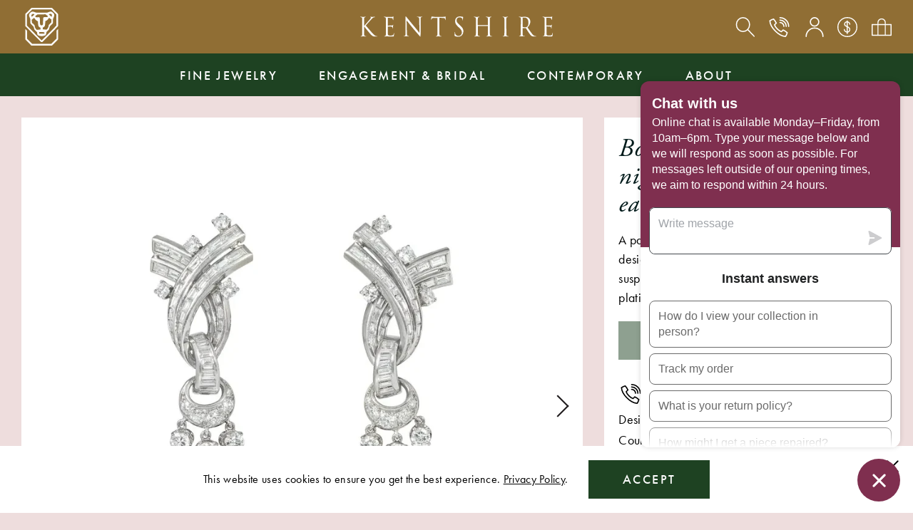

--- FILE ---
content_type: text/html; charset=utf-8
request_url: https://www.kentshire.com/products/boucheron-retro-day-night-diamond-tassel-earrings?chat
body_size: 25229
content:
<!doctype html>
<html class="no-js" lang="en">
<head>
  <meta charset="utf-8">
  <meta http-equiv="X-UA-Compatible" content="IE=edge,chrome=1">
  <meta name="viewport" content="width=device-width,initial-scale=1">
  <meta name="theme-color" content="">
  <link rel="stylesheet" href="https://use.typekit.net/xnk4plp.css">

  <link rel="preconnect" href="https://cdn.shopify.com" crossorigin>
  <link rel="preconnect" href="https://fonts.shopifycdn.com" crossorigin>
  <link rel="preconnect" href="https://monorail-edge.shopifysvc.com"><link rel="preload" href="//www.kentshire.com/cdn/shop/t/9/assets/theme.css?v=42330515202308044891765909092" as="style">
  <link rel="preload" as="font" href="//www.kentshire.com/cdn/fonts/hepta_slab/heptaslab_n5.99a308bdcf4d6b10b4acac3a22905e19560c3fbe.woff2" type="font/woff2" crossorigin>
  <link rel="preload" as="font" href="//www.kentshire.com/cdn/fonts/abril_fatface/abrilfatface_n4.002841dd08a4d39b2c2d7fe9d598d4782afb7225.woff2" type="font/woff2" crossorigin>
  <link rel="preload" href="//www.kentshire.com/cdn/shop/t/9/assets/theme.js?v=117093567475864819971624557979" as="script">
  <link rel="preload" href="//www.kentshire.com/cdn/shop/t/9/assets/lazysizes.js?v=63098554868324070131624557975" as="script"><link rel="canonical" href="https://www.kentshire.com/products/boucheron-retro-day-night-diamond-tassel-earrings"><link rel="shortcut icon" href="//www.kentshire.com/cdn/shop/files/unnamed_32x32.png?v=1703873006" type="image/png">
    <script>var user = false;</script>
  
<title>Boucheron Retro day-to-night diamond tassel earrings
&ndash; Kentshire</title><meta name="description" content="A pair of Retro diamond day-to-night earrings designed as articulated cascading tassels suspended from looped bypass surmounts, in platinum and 18k. Atw. 9.00 cts. Boucheron, Paris"><!-- /snippets/social-meta-tags.liquid -->


<meta property="og:site_name" content="Kentshire">
<meta property="og:url" content="https://www.kentshire.com/products/boucheron-retro-day-night-diamond-tassel-earrings">
<meta property="og:title" content="Boucheron Retro day-to-night diamond tassel earrings">
<meta property="og:type" content="product">
<meta property="og:description" content="A pair of Retro diamond day-to-night earrings designed as articulated cascading tassels suspended from looped bypass surmounts, in platinum and 18k. Atw. 9.00 cts. Boucheron, Paris"><meta property="og:image" content="http://www.kentshire.com/cdn/shop/files/boucheron-retro-day-to-night-diamond-tassel-earrings-420.webp?v=1764265035">
  <meta property="og:image:secure_url" content="https://www.kentshire.com/cdn/shop/files/boucheron-retro-day-to-night-diamond-tassel-earrings-420.webp?v=1764265035">
  <meta property="og:image:width" content="1000">
  <meta property="og:image:height" content="1000">
  <meta property="og:price:amount" content="75,000.00">
  <meta property="og:price:currency" content="USD">



<meta name="twitter:card" content="summary_large_image">
<meta name="twitter:title" content="Boucheron Retro day-to-night diamond tassel earrings">
<meta name="twitter:description" content="A pair of Retro diamond day-to-night earrings designed as articulated cascading tassels suspended from looped bypass surmounts, in platinum and 18k. Atw. 9.00 cts. Boucheron, Paris">

  
<style data-shopify>
:root {
    --color-gold: #906e34;
    --color-green: #627259;
    --color-dark-green: #1e4222;
    --color-blue: #213673;
    --color-mauve-taupe: #8c6776; 
    --color-rose: #d0b4b6; 
    --color-misty-rose: #eedddd; 
    --color-magenta: #7f2f4f;
    --color-white: #ffffff;
    --color-black: #000000;
    --color-dark: #001A1A;
    --color-gray: #695b5c;

    --color-body-text: #000000;
    --color-bg-body: #eedddd;
    --color-bg-header: #906e34;

    --color-headings: #001A1A;
    --color-bg-dropdown: var(--color-rose);
    --color-bg-search-dropdown: #ffffff;
    
    --color-bg-nav: var(--color-dark-green);
    --color-border-nav: #fffdfe;
    
    --color-footer: #ffffff;
    --color-bg-footer: var(--color-mauve-taupe);
    --color-divider-footer: #bca4a5;
    --color-social-footer: #ffffff;
    
    --color-text-field-text: #000000;
    --color-border-form: #000000;
    --color-bg-field: rgba(0,0,0,0);
    --color-error: #f00;
    
    --color-bg-cookies: #ffffff;

    
    --color-bg-newsletter: #7f2f4f;
    --color-font-newsletter: #ffffff;

    
    --color-btn-primary: #1e4222;
    --color-btn-border-primary: #1e4222;
    --color-btn-font-primary: #ffffff;
    --color-btn-primary-hover: ;
    --color-btn-border-primary-hover: #000000;
    --color-btn-font-primary-hover: #000000;

    --color-btn-secondary: rgba(0,0,0,0);
    --color-btn-border-secondary: #000000;
    --color-btn-font-secondary: #000000;
    --color-btn-secondary-hover: #1e4222;
    --color-btn-border-secondary-hover: #1e4222;
    --color-btn-font-secondary-hover: #ffffff;

    --color-border: #ebebeb;
    
    --color-carousel-arrows: #231F20;

    
    --color-border-filters: #fff;
    --color-bg-filter-menu: #d0b4b6;
    
--opacity-image-overlay: 0.0;--hover-overlay-opacity: 0.4;

    --color-border-form-darker: #000000;

    --svg-select-icon: url(//www.kentshire.com/cdn/shop/t/9/assets/ico-select.svg?v=29003672709104678581624557995);
    --slick-img-url: url(//www.kentshire.com/cdn/shop/t/9/assets/ajax-loader.gif?v=41356863302472015721624557973);

    
        
        --font-stack-body: futura-pt, sans-serif;
        --font-weight-body: 400;
        --font-style-body: normal;
    
    
        
        --font-header-family: adobe-garamond-pro, serif;
        --font-header-style: italic;
        --font-weight-header: normal;
    
    
    
        
        --font-buttons: futura-pt, sans-serif;
        --font-weight-buttons: 500;
        --font-style-buttons: normal;
    

    --second-font-family: adobe-garamond-pro, serif;

    
    --font-size-base: 1.125rem;
    --font-line-height: 1.5;
    --font-line-height-sm: 1.2;

    --font-weight-medium: 500;

    --letter-spacing-base: 0.02rem;
    --letter-spacing-md: .15rem;

    --font-size-xs: .8125rem;
    
    --font-size-sm: 1rem;
    --font-size-md: 1.25rem;
    --font-size-btn: 1.125rem;
    --font-h1: 2.25rem;
    
    --font-h2: 1.125rem;
    --font-h3: 1.125rem;

    --color-h2: #2C3433;

    --grid-gutter: 40px;
    --grid-gutter-lg: 55px;
    --spacer: 1.25rem;

    --grid-gap: 1.25rem;

    --base-transition: all .35s linear;
    --btn-transition: background .35s linear;

    

    
--color-video-bg: #e5cccc;

    
    --global-color-image-loader-primary: rgba(0, 26, 26, 0.06);
    --global-color-image-loader-secondary: rgba(0, 26, 26, 0.12);
  }
</style>


  <link rel="stylesheet" href="//www.kentshire.com/cdn/shop/t/9/assets/vendor.css?v=144132741338080336471635818586" type="text/css">
  <link rel="stylesheet" href="//www.kentshire.com/cdn/shop/t/9/assets/theme.css?v=42330515202308044891765909092" type="text/css">
  <style>
    @font-face {
  font-family: "Hepta Slab";
  font-weight: 500;
  font-style: normal;
  font-display: swap;
  src: url("//www.kentshire.com/cdn/fonts/hepta_slab/heptaslab_n5.99a308bdcf4d6b10b4acac3a22905e19560c3fbe.woff2") format("woff2"),
       url("//www.kentshire.com/cdn/fonts/hepta_slab/heptaslab_n5.9977b6547addc02ad4c952bbff00ce3c0e096f28.woff") format("woff");
}

    @font-face {
  font-family: "Abril Fatface";
  font-weight: 400;
  font-style: normal;
  font-display: swap;
  src: url("//www.kentshire.com/cdn/fonts/abril_fatface/abrilfatface_n4.002841dd08a4d39b2c2d7fe9d598d4782afb7225.woff2") format("woff2"),
       url("//www.kentshire.com/cdn/fonts/abril_fatface/abrilfatface_n4.0d8f922831420cd750572c7a70f4c623018424d8.woff") format("woff");
}

    
    
    
    
  </style><script>
    window.Shop = {};
    Shop.currency = "USD";
    Shop.moneyFormat = "${{amount}}";
    Shop.moneyFormatCurrency = "${{amount}} USD";
  
  </script>

  <script src="//www.kentshire.com/cdn/shopifycloud/storefront/assets/themes_support/option_selection-b017cd28.js" type="text/javascript"></script>
  <script src="//www.kentshire.com/cdn/s/javascripts/currencies.js" type="text/javascript"></script>

  <script>
    var delayNewsletter = 1 * 1000;
  </script>

  <script src="//www.kentshire.com/cdn/shop/t/9/assets/vendor.js?v=115860211936397945481624557980" defer="defer"></script>
  <script src="//www.kentshire.com/cdn/shop/t/9/assets/jquery.currencies.min.js?v=108698239981742969291631480383" defer="defer"></script>
  <script src="//www.kentshire.com/cdn/shop/t/9/assets/swiper.js?v=109034972414956016171624557978" defer="defer"></script>
  <script src="//www.kentshire.com/cdn/shop/t/9/assets/drift.js?v=138671641953704276171624557973" defer="defer"></script>
  <script src="//www.kentshire.com/cdn/shop/t/9/assets/photoswipe.min.js?v=177357196404971690221635818605" defer="defer"></script>
  <script src="//www.kentshire.com/cdn/shop/t/9/assets/photoswipe-ui-default.min.js?v=41917543800960412131635818569" defer="defer"></script>
  <script src="//www.kentshire.com/cdn/shop/t/9/assets/wheelzoom.js?v=46922263875846996801629717801" defer="defer"></script>
  <script src="//www.kentshire.com/cdn/shop/t/9/assets/simplebar.min.js?v=107516037675216918981624557977" defer="defer"></script>
  <script src="//www.kentshire.com/cdn/shop/t/9/assets/main.js?v=173381928665755954811715278061" defer="defer"></script>

  

  <script type="text/javascript">
    if (window.MSInputMethodContext && document.documentMode) {
      var scripts = document.getElementsByTagName('script')[0];
      var polyfill = document.createElement("script");
      polyfill.defer = true;
      polyfill.src = "//www.kentshire.com/cdn/shop/t/9/assets/ie11CustomProperties.min.js?v=146208399201472936201624557975";

      scripts.parentNode.insertBefore(polyfill, scripts);
    }
  </script>

  <script>window.performance && window.performance.mark && window.performance.mark('shopify.content_for_header.start');</script><meta name="google-site-verification" content="2GqZlHco6zTZ3La4V32cXL6skPW5KXjxng9JVyclbWs">
<meta id="shopify-digital-wallet" name="shopify-digital-wallet" content="/11240084/digital_wallets/dialog">
<meta name="shopify-checkout-api-token" content="2f736daef54da28a3f1bffe257f01071">
<link rel="alternate" type="application/json+oembed" href="https://www.kentshire.com/products/boucheron-retro-day-night-diamond-tassel-earrings.oembed">
<script async="async" src="/checkouts/internal/preloads.js?locale=en-US"></script>
<link rel="preconnect" href="https://shop.app" crossorigin="anonymous">
<script async="async" src="https://shop.app/checkouts/internal/preloads.js?locale=en-US&shop_id=11240084" crossorigin="anonymous"></script>
<script id="apple-pay-shop-capabilities" type="application/json">{"shopId":11240084,"countryCode":"US","currencyCode":"USD","merchantCapabilities":["supports3DS"],"merchantId":"gid:\/\/shopify\/Shop\/11240084","merchantName":"Kentshire","requiredBillingContactFields":["postalAddress","email","phone"],"requiredShippingContactFields":["postalAddress","email","phone"],"shippingType":"shipping","supportedNetworks":["visa","masterCard","amex","discover","elo","jcb"],"total":{"type":"pending","label":"Kentshire","amount":"1.00"},"shopifyPaymentsEnabled":true,"supportsSubscriptions":true}</script>
<script id="shopify-features" type="application/json">{"accessToken":"2f736daef54da28a3f1bffe257f01071","betas":["rich-media-storefront-analytics"],"domain":"www.kentshire.com","predictiveSearch":true,"shopId":11240084,"locale":"en"}</script>
<script>var Shopify = Shopify || {};
Shopify.shop = "kentshire.myshopify.com";
Shopify.locale = "en";
Shopify.currency = {"active":"USD","rate":"1.0"};
Shopify.country = "US";
Shopify.theme = {"name":"Production (autodeployment)","id":120331927654,"schema_name":"Debut","schema_version":"17.11.0","theme_store_id":null,"role":"main"};
Shopify.theme.handle = "null";
Shopify.theme.style = {"id":null,"handle":null};
Shopify.cdnHost = "www.kentshire.com/cdn";
Shopify.routes = Shopify.routes || {};
Shopify.routes.root = "/";</script>
<script type="module">!function(o){(o.Shopify=o.Shopify||{}).modules=!0}(window);</script>
<script>!function(o){function n(){var o=[];function n(){o.push(Array.prototype.slice.apply(arguments))}return n.q=o,n}var t=o.Shopify=o.Shopify||{};t.loadFeatures=n(),t.autoloadFeatures=n()}(window);</script>
<script>
  window.ShopifyPay = window.ShopifyPay || {};
  window.ShopifyPay.apiHost = "shop.app\/pay";
  window.ShopifyPay.redirectState = null;
</script>
<script id="shop-js-analytics" type="application/json">{"pageType":"product"}</script>
<script defer="defer" async type="module" src="//www.kentshire.com/cdn/shopifycloud/shop-js/modules/v2/client.init-shop-cart-sync_BApSsMSl.en.esm.js"></script>
<script defer="defer" async type="module" src="//www.kentshire.com/cdn/shopifycloud/shop-js/modules/v2/chunk.common_CBoos6YZ.esm.js"></script>
<script type="module">
  await import("//www.kentshire.com/cdn/shopifycloud/shop-js/modules/v2/client.init-shop-cart-sync_BApSsMSl.en.esm.js");
await import("//www.kentshire.com/cdn/shopifycloud/shop-js/modules/v2/chunk.common_CBoos6YZ.esm.js");

  window.Shopify.SignInWithShop?.initShopCartSync?.({"fedCMEnabled":true,"windoidEnabled":true});

</script>
<script>
  window.Shopify = window.Shopify || {};
  if (!window.Shopify.featureAssets) window.Shopify.featureAssets = {};
  window.Shopify.featureAssets['shop-js'] = {"shop-cart-sync":["modules/v2/client.shop-cart-sync_DJczDl9f.en.esm.js","modules/v2/chunk.common_CBoos6YZ.esm.js"],"init-fed-cm":["modules/v2/client.init-fed-cm_BzwGC0Wi.en.esm.js","modules/v2/chunk.common_CBoos6YZ.esm.js"],"init-windoid":["modules/v2/client.init-windoid_BS26ThXS.en.esm.js","modules/v2/chunk.common_CBoos6YZ.esm.js"],"init-shop-email-lookup-coordinator":["modules/v2/client.init-shop-email-lookup-coordinator_DFwWcvrS.en.esm.js","modules/v2/chunk.common_CBoos6YZ.esm.js"],"shop-cash-offers":["modules/v2/client.shop-cash-offers_DthCPNIO.en.esm.js","modules/v2/chunk.common_CBoos6YZ.esm.js","modules/v2/chunk.modal_Bu1hFZFC.esm.js"],"shop-button":["modules/v2/client.shop-button_D_JX508o.en.esm.js","modules/v2/chunk.common_CBoos6YZ.esm.js"],"shop-toast-manager":["modules/v2/client.shop-toast-manager_tEhgP2F9.en.esm.js","modules/v2/chunk.common_CBoos6YZ.esm.js"],"avatar":["modules/v2/client.avatar_BTnouDA3.en.esm.js"],"pay-button":["modules/v2/client.pay-button_BuNmcIr_.en.esm.js","modules/v2/chunk.common_CBoos6YZ.esm.js"],"init-shop-cart-sync":["modules/v2/client.init-shop-cart-sync_BApSsMSl.en.esm.js","modules/v2/chunk.common_CBoos6YZ.esm.js"],"shop-login-button":["modules/v2/client.shop-login-button_DwLgFT0K.en.esm.js","modules/v2/chunk.common_CBoos6YZ.esm.js","modules/v2/chunk.modal_Bu1hFZFC.esm.js"],"init-customer-accounts-sign-up":["modules/v2/client.init-customer-accounts-sign-up_TlVCiykN.en.esm.js","modules/v2/client.shop-login-button_DwLgFT0K.en.esm.js","modules/v2/chunk.common_CBoos6YZ.esm.js","modules/v2/chunk.modal_Bu1hFZFC.esm.js"],"init-shop-for-new-customer-accounts":["modules/v2/client.init-shop-for-new-customer-accounts_DrjXSI53.en.esm.js","modules/v2/client.shop-login-button_DwLgFT0K.en.esm.js","modules/v2/chunk.common_CBoos6YZ.esm.js","modules/v2/chunk.modal_Bu1hFZFC.esm.js"],"init-customer-accounts":["modules/v2/client.init-customer-accounts_C0Oh2ljF.en.esm.js","modules/v2/client.shop-login-button_DwLgFT0K.en.esm.js","modules/v2/chunk.common_CBoos6YZ.esm.js","modules/v2/chunk.modal_Bu1hFZFC.esm.js"],"shop-follow-button":["modules/v2/client.shop-follow-button_C5D3XtBb.en.esm.js","modules/v2/chunk.common_CBoos6YZ.esm.js","modules/v2/chunk.modal_Bu1hFZFC.esm.js"],"checkout-modal":["modules/v2/client.checkout-modal_8TC_1FUY.en.esm.js","modules/v2/chunk.common_CBoos6YZ.esm.js","modules/v2/chunk.modal_Bu1hFZFC.esm.js"],"lead-capture":["modules/v2/client.lead-capture_D-pmUjp9.en.esm.js","modules/v2/chunk.common_CBoos6YZ.esm.js","modules/v2/chunk.modal_Bu1hFZFC.esm.js"],"shop-login":["modules/v2/client.shop-login_BmtnoEUo.en.esm.js","modules/v2/chunk.common_CBoos6YZ.esm.js","modules/v2/chunk.modal_Bu1hFZFC.esm.js"],"payment-terms":["modules/v2/client.payment-terms_BHOWV7U_.en.esm.js","modules/v2/chunk.common_CBoos6YZ.esm.js","modules/v2/chunk.modal_Bu1hFZFC.esm.js"]};
</script>
<script>(function() {
  var isLoaded = false;
  function asyncLoad() {
    if (isLoaded) return;
    isLoaded = true;
    var urls = ["https:\/\/shy.elfsight.com\/p\/platform.js?v=1.5.7\u0026shop=kentshire.myshopify.com","https:\/\/chimpstatic.com\/mcjs-connected\/js\/users\/4a9f0a94558133b29439b4f51\/8056533e5a57423705de75d3c.js?shop=kentshire.myshopify.com"];
    for (var i = 0; i < urls.length; i++) {
      var s = document.createElement('script');
      s.type = 'text/javascript';
      s.async = true;
      s.src = urls[i];
      var x = document.getElementsByTagName('script')[0];
      x.parentNode.insertBefore(s, x);
    }
  };
  if(window.attachEvent) {
    window.attachEvent('onload', asyncLoad);
  } else {
    window.addEventListener('load', asyncLoad, false);
  }
})();</script>
<script id="__st">var __st={"a":11240084,"offset":-18000,"reqid":"cba6e8c6-19bc-4b8c-840a-de987a8da6a6-1768925760","pageurl":"www.kentshire.com\/products\/boucheron-retro-day-night-diamond-tassel-earrings?chat","u":"493e2a864e05","p":"product","rtyp":"product","rid":8010402038073};</script>
<script>window.ShopifyPaypalV4VisibilityTracking = true;</script>
<script id="captcha-bootstrap">!function(){'use strict';const t='contact',e='account',n='new_comment',o=[[t,t],['blogs',n],['comments',n],[t,'customer']],c=[[e,'customer_login'],[e,'guest_login'],[e,'recover_customer_password'],[e,'create_customer']],r=t=>t.map((([t,e])=>`form[action*='/${t}']:not([data-nocaptcha='true']) input[name='form_type'][value='${e}']`)).join(','),a=t=>()=>t?[...document.querySelectorAll(t)].map((t=>t.form)):[];function s(){const t=[...o],e=r(t);return a(e)}const i='password',u='form_key',d=['recaptcha-v3-token','g-recaptcha-response','h-captcha-response',i],f=()=>{try{return window.sessionStorage}catch{return}},m='__shopify_v',_=t=>t.elements[u];function p(t,e,n=!1){try{const o=window.sessionStorage,c=JSON.parse(o.getItem(e)),{data:r}=function(t){const{data:e,action:n}=t;return t[m]||n?{data:e,action:n}:{data:t,action:n}}(c);for(const[e,n]of Object.entries(r))t.elements[e]&&(t.elements[e].value=n);n&&o.removeItem(e)}catch(o){console.error('form repopulation failed',{error:o})}}const l='form_type',E='cptcha';function T(t){t.dataset[E]=!0}const w=window,h=w.document,L='Shopify',v='ce_forms',y='captcha';let A=!1;((t,e)=>{const n=(g='f06e6c50-85a8-45c8-87d0-21a2b65856fe',I='https://cdn.shopify.com/shopifycloud/storefront-forms-hcaptcha/ce_storefront_forms_captcha_hcaptcha.v1.5.2.iife.js',D={infoText:'Protected by hCaptcha',privacyText:'Privacy',termsText:'Terms'},(t,e,n)=>{const o=w[L][v],c=o.bindForm;if(c)return c(t,g,e,D).then(n);var r;o.q.push([[t,g,e,D],n]),r=I,A||(h.body.append(Object.assign(h.createElement('script'),{id:'captcha-provider',async:!0,src:r})),A=!0)});var g,I,D;w[L]=w[L]||{},w[L][v]=w[L][v]||{},w[L][v].q=[],w[L][y]=w[L][y]||{},w[L][y].protect=function(t,e){n(t,void 0,e),T(t)},Object.freeze(w[L][y]),function(t,e,n,w,h,L){const[v,y,A,g]=function(t,e,n){const i=e?o:[],u=t?c:[],d=[...i,...u],f=r(d),m=r(i),_=r(d.filter((([t,e])=>n.includes(e))));return[a(f),a(m),a(_),s()]}(w,h,L),I=t=>{const e=t.target;return e instanceof HTMLFormElement?e:e&&e.form},D=t=>v().includes(t);t.addEventListener('submit',(t=>{const e=I(t);if(!e)return;const n=D(e)&&!e.dataset.hcaptchaBound&&!e.dataset.recaptchaBound,o=_(e),c=g().includes(e)&&(!o||!o.value);(n||c)&&t.preventDefault(),c&&!n&&(function(t){try{if(!f())return;!function(t){const e=f();if(!e)return;const n=_(t);if(!n)return;const o=n.value;o&&e.removeItem(o)}(t);const e=Array.from(Array(32),(()=>Math.random().toString(36)[2])).join('');!function(t,e){_(t)||t.append(Object.assign(document.createElement('input'),{type:'hidden',name:u})),t.elements[u].value=e}(t,e),function(t,e){const n=f();if(!n)return;const o=[...t.querySelectorAll(`input[type='${i}']`)].map((({name:t})=>t)),c=[...d,...o],r={};for(const[a,s]of new FormData(t).entries())c.includes(a)||(r[a]=s);n.setItem(e,JSON.stringify({[m]:1,action:t.action,data:r}))}(t,e)}catch(e){console.error('failed to persist form',e)}}(e),e.submit())}));const S=(t,e)=>{t&&!t.dataset[E]&&(n(t,e.some((e=>e===t))),T(t))};for(const o of['focusin','change'])t.addEventListener(o,(t=>{const e=I(t);D(e)&&S(e,y())}));const B=e.get('form_key'),M=e.get(l),P=B&&M;t.addEventListener('DOMContentLoaded',(()=>{const t=y();if(P)for(const e of t)e.elements[l].value===M&&p(e,B);[...new Set([...A(),...v().filter((t=>'true'===t.dataset.shopifyCaptcha))])].forEach((e=>S(e,t)))}))}(h,new URLSearchParams(w.location.search),n,t,e,['guest_login'])})(!0,!0)}();</script>
<script integrity="sha256-4kQ18oKyAcykRKYeNunJcIwy7WH5gtpwJnB7kiuLZ1E=" data-source-attribution="shopify.loadfeatures" defer="defer" src="//www.kentshire.com/cdn/shopifycloud/storefront/assets/storefront/load_feature-a0a9edcb.js" crossorigin="anonymous"></script>
<script crossorigin="anonymous" defer="defer" src="//www.kentshire.com/cdn/shopifycloud/storefront/assets/shopify_pay/storefront-65b4c6d7.js?v=20250812"></script>
<script data-source-attribution="shopify.dynamic_checkout.dynamic.init">var Shopify=Shopify||{};Shopify.PaymentButton=Shopify.PaymentButton||{isStorefrontPortableWallets:!0,init:function(){window.Shopify.PaymentButton.init=function(){};var t=document.createElement("script");t.src="https://www.kentshire.com/cdn/shopifycloud/portable-wallets/latest/portable-wallets.en.js",t.type="module",document.head.appendChild(t)}};
</script>
<script data-source-attribution="shopify.dynamic_checkout.buyer_consent">
  function portableWalletsHideBuyerConsent(e){var t=document.getElementById("shopify-buyer-consent"),n=document.getElementById("shopify-subscription-policy-button");t&&n&&(t.classList.add("hidden"),t.setAttribute("aria-hidden","true"),n.removeEventListener("click",e))}function portableWalletsShowBuyerConsent(e){var t=document.getElementById("shopify-buyer-consent"),n=document.getElementById("shopify-subscription-policy-button");t&&n&&(t.classList.remove("hidden"),t.removeAttribute("aria-hidden"),n.addEventListener("click",e))}window.Shopify?.PaymentButton&&(window.Shopify.PaymentButton.hideBuyerConsent=portableWalletsHideBuyerConsent,window.Shopify.PaymentButton.showBuyerConsent=portableWalletsShowBuyerConsent);
</script>
<script data-source-attribution="shopify.dynamic_checkout.cart.bootstrap">document.addEventListener("DOMContentLoaded",(function(){function t(){return document.querySelector("shopify-accelerated-checkout-cart, shopify-accelerated-checkout")}if(t())Shopify.PaymentButton.init();else{new MutationObserver((function(e,n){t()&&(Shopify.PaymentButton.init(),n.disconnect())})).observe(document.body,{childList:!0,subtree:!0})}}));
</script>
<link id="shopify-accelerated-checkout-styles" rel="stylesheet" media="screen" href="https://www.kentshire.com/cdn/shopifycloud/portable-wallets/latest/accelerated-checkout-backwards-compat.css" crossorigin="anonymous">
<style id="shopify-accelerated-checkout-cart">
        #shopify-buyer-consent {
  margin-top: 1em;
  display: inline-block;
  width: 100%;
}

#shopify-buyer-consent.hidden {
  display: none;
}

#shopify-subscription-policy-button {
  background: none;
  border: none;
  padding: 0;
  text-decoration: underline;
  font-size: inherit;
  cursor: pointer;
}

#shopify-subscription-policy-button::before {
  box-shadow: none;
}

      </style>
<script id="sections-script" data-sections="product-recommendations" defer="defer" src="//www.kentshire.com/cdn/shop/t/9/compiled_assets/scripts.js?v=6869"></script>
<script>window.performance && window.performance.mark && window.performance.mark('shopify.content_for_header.end');</script>

  <link rel="shortcut icon" href="//www.kentshire.com/cdn/shop/t/9/assets/favicon.ico?v=22511430874996886261632190763" />

<script src="https://cdn.shopify.com/extensions/e4b3a77b-20c9-4161-b1bb-deb87046128d/inbox-1253/assets/inbox-chat-loader.js" type="text/javascript" defer="defer"></script>
<link href="https://monorail-edge.shopifysvc.com" rel="dns-prefetch">
<script>(function(){if ("sendBeacon" in navigator && "performance" in window) {try {var session_token_from_headers = performance.getEntriesByType('navigation')[0].serverTiming.find(x => x.name == '_s').description;} catch {var session_token_from_headers = undefined;}var session_cookie_matches = document.cookie.match(/_shopify_s=([^;]*)/);var session_token_from_cookie = session_cookie_matches && session_cookie_matches.length === 2 ? session_cookie_matches[1] : "";var session_token = session_token_from_headers || session_token_from_cookie || "";function handle_abandonment_event(e) {var entries = performance.getEntries().filter(function(entry) {return /monorail-edge.shopifysvc.com/.test(entry.name);});if (!window.abandonment_tracked && entries.length === 0) {window.abandonment_tracked = true;var currentMs = Date.now();var navigation_start = performance.timing.navigationStart;var payload = {shop_id: 11240084,url: window.location.href,navigation_start,duration: currentMs - navigation_start,session_token,page_type: "product"};window.navigator.sendBeacon("https://monorail-edge.shopifysvc.com/v1/produce", JSON.stringify({schema_id: "online_store_buyer_site_abandonment/1.1",payload: payload,metadata: {event_created_at_ms: currentMs,event_sent_at_ms: currentMs}}));}}window.addEventListener('pagehide', handle_abandonment_event);}}());</script>
<script id="web-pixels-manager-setup">(function e(e,d,r,n,o){if(void 0===o&&(o={}),!Boolean(null===(a=null===(i=window.Shopify)||void 0===i?void 0:i.analytics)||void 0===a?void 0:a.replayQueue)){var i,a;window.Shopify=window.Shopify||{};var t=window.Shopify;t.analytics=t.analytics||{};var s=t.analytics;s.replayQueue=[],s.publish=function(e,d,r){return s.replayQueue.push([e,d,r]),!0};try{self.performance.mark("wpm:start")}catch(e){}var l=function(){var e={modern:/Edge?\/(1{2}[4-9]|1[2-9]\d|[2-9]\d{2}|\d{4,})\.\d+(\.\d+|)|Firefox\/(1{2}[4-9]|1[2-9]\d|[2-9]\d{2}|\d{4,})\.\d+(\.\d+|)|Chrom(ium|e)\/(9{2}|\d{3,})\.\d+(\.\d+|)|(Maci|X1{2}).+ Version\/(15\.\d+|(1[6-9]|[2-9]\d|\d{3,})\.\d+)([,.]\d+|)( \(\w+\)|)( Mobile\/\w+|) Safari\/|Chrome.+OPR\/(9{2}|\d{3,})\.\d+\.\d+|(CPU[ +]OS|iPhone[ +]OS|CPU[ +]iPhone|CPU IPhone OS|CPU iPad OS)[ +]+(15[._]\d+|(1[6-9]|[2-9]\d|\d{3,})[._]\d+)([._]\d+|)|Android:?[ /-](13[3-9]|1[4-9]\d|[2-9]\d{2}|\d{4,})(\.\d+|)(\.\d+|)|Android.+Firefox\/(13[5-9]|1[4-9]\d|[2-9]\d{2}|\d{4,})\.\d+(\.\d+|)|Android.+Chrom(ium|e)\/(13[3-9]|1[4-9]\d|[2-9]\d{2}|\d{4,})\.\d+(\.\d+|)|SamsungBrowser\/([2-9]\d|\d{3,})\.\d+/,legacy:/Edge?\/(1[6-9]|[2-9]\d|\d{3,})\.\d+(\.\d+|)|Firefox\/(5[4-9]|[6-9]\d|\d{3,})\.\d+(\.\d+|)|Chrom(ium|e)\/(5[1-9]|[6-9]\d|\d{3,})\.\d+(\.\d+|)([\d.]+$|.*Safari\/(?![\d.]+ Edge\/[\d.]+$))|(Maci|X1{2}).+ Version\/(10\.\d+|(1[1-9]|[2-9]\d|\d{3,})\.\d+)([,.]\d+|)( \(\w+\)|)( Mobile\/\w+|) Safari\/|Chrome.+OPR\/(3[89]|[4-9]\d|\d{3,})\.\d+\.\d+|(CPU[ +]OS|iPhone[ +]OS|CPU[ +]iPhone|CPU IPhone OS|CPU iPad OS)[ +]+(10[._]\d+|(1[1-9]|[2-9]\d|\d{3,})[._]\d+)([._]\d+|)|Android:?[ /-](13[3-9]|1[4-9]\d|[2-9]\d{2}|\d{4,})(\.\d+|)(\.\d+|)|Mobile Safari.+OPR\/([89]\d|\d{3,})\.\d+\.\d+|Android.+Firefox\/(13[5-9]|1[4-9]\d|[2-9]\d{2}|\d{4,})\.\d+(\.\d+|)|Android.+Chrom(ium|e)\/(13[3-9]|1[4-9]\d|[2-9]\d{2}|\d{4,})\.\d+(\.\d+|)|Android.+(UC? ?Browser|UCWEB|U3)[ /]?(15\.([5-9]|\d{2,})|(1[6-9]|[2-9]\d|\d{3,})\.\d+)\.\d+|SamsungBrowser\/(5\.\d+|([6-9]|\d{2,})\.\d+)|Android.+MQ{2}Browser\/(14(\.(9|\d{2,})|)|(1[5-9]|[2-9]\d|\d{3,})(\.\d+|))(\.\d+|)|K[Aa][Ii]OS\/(3\.\d+|([4-9]|\d{2,})\.\d+)(\.\d+|)/},d=e.modern,r=e.legacy,n=navigator.userAgent;return n.match(d)?"modern":n.match(r)?"legacy":"unknown"}(),u="modern"===l?"modern":"legacy",c=(null!=n?n:{modern:"",legacy:""})[u],f=function(e){return[e.baseUrl,"/wpm","/b",e.hashVersion,"modern"===e.buildTarget?"m":"l",".js"].join("")}({baseUrl:d,hashVersion:r,buildTarget:u}),m=function(e){var d=e.version,r=e.bundleTarget,n=e.surface,o=e.pageUrl,i=e.monorailEndpoint;return{emit:function(e){var a=e.status,t=e.errorMsg,s=(new Date).getTime(),l=JSON.stringify({metadata:{event_sent_at_ms:s},events:[{schema_id:"web_pixels_manager_load/3.1",payload:{version:d,bundle_target:r,page_url:o,status:a,surface:n,error_msg:t},metadata:{event_created_at_ms:s}}]});if(!i)return console&&console.warn&&console.warn("[Web Pixels Manager] No Monorail endpoint provided, skipping logging."),!1;try{return self.navigator.sendBeacon.bind(self.navigator)(i,l)}catch(e){}var u=new XMLHttpRequest;try{return u.open("POST",i,!0),u.setRequestHeader("Content-Type","text/plain"),u.send(l),!0}catch(e){return console&&console.warn&&console.warn("[Web Pixels Manager] Got an unhandled error while logging to Monorail."),!1}}}}({version:r,bundleTarget:l,surface:e.surface,pageUrl:self.location.href,monorailEndpoint:e.monorailEndpoint});try{o.browserTarget=l,function(e){var d=e.src,r=e.async,n=void 0===r||r,o=e.onload,i=e.onerror,a=e.sri,t=e.scriptDataAttributes,s=void 0===t?{}:t,l=document.createElement("script"),u=document.querySelector("head"),c=document.querySelector("body");if(l.async=n,l.src=d,a&&(l.integrity=a,l.crossOrigin="anonymous"),s)for(var f in s)if(Object.prototype.hasOwnProperty.call(s,f))try{l.dataset[f]=s[f]}catch(e){}if(o&&l.addEventListener("load",o),i&&l.addEventListener("error",i),u)u.appendChild(l);else{if(!c)throw new Error("Did not find a head or body element to append the script");c.appendChild(l)}}({src:f,async:!0,onload:function(){if(!function(){var e,d;return Boolean(null===(d=null===(e=window.Shopify)||void 0===e?void 0:e.analytics)||void 0===d?void 0:d.initialized)}()){var d=window.webPixelsManager.init(e)||void 0;if(d){var r=window.Shopify.analytics;r.replayQueue.forEach((function(e){var r=e[0],n=e[1],o=e[2];d.publishCustomEvent(r,n,o)})),r.replayQueue=[],r.publish=d.publishCustomEvent,r.visitor=d.visitor,r.initialized=!0}}},onerror:function(){return m.emit({status:"failed",errorMsg:"".concat(f," has failed to load")})},sri:function(e){var d=/^sha384-[A-Za-z0-9+/=]+$/;return"string"==typeof e&&d.test(e)}(c)?c:"",scriptDataAttributes:o}),m.emit({status:"loading"})}catch(e){m.emit({status:"failed",errorMsg:(null==e?void 0:e.message)||"Unknown error"})}}})({shopId: 11240084,storefrontBaseUrl: "https://www.kentshire.com",extensionsBaseUrl: "https://extensions.shopifycdn.com/cdn/shopifycloud/web-pixels-manager",monorailEndpoint: "https://monorail-edge.shopifysvc.com/unstable/produce_batch",surface: "storefront-renderer",enabledBetaFlags: ["2dca8a86"],webPixelsConfigList: [{"id":"830701881","configuration":"{\"config\":\"{\\\"pixel_id\\\":\\\"G-4XN5ZNB5D5\\\",\\\"target_country\\\":\\\"US\\\",\\\"gtag_events\\\":[{\\\"type\\\":\\\"begin_checkout\\\",\\\"action_label\\\":\\\"G-4XN5ZNB5D5\\\"},{\\\"type\\\":\\\"search\\\",\\\"action_label\\\":\\\"G-4XN5ZNB5D5\\\"},{\\\"type\\\":\\\"view_item\\\",\\\"action_label\\\":[\\\"G-4XN5ZNB5D5\\\",\\\"MC-RW7RREJ5KX\\\"]},{\\\"type\\\":\\\"purchase\\\",\\\"action_label\\\":[\\\"G-4XN5ZNB5D5\\\",\\\"MC-RW7RREJ5KX\\\"]},{\\\"type\\\":\\\"page_view\\\",\\\"action_label\\\":[\\\"G-4XN5ZNB5D5\\\",\\\"MC-RW7RREJ5KX\\\"]},{\\\"type\\\":\\\"add_payment_info\\\",\\\"action_label\\\":\\\"G-4XN5ZNB5D5\\\"},{\\\"type\\\":\\\"add_to_cart\\\",\\\"action_label\\\":\\\"G-4XN5ZNB5D5\\\"}],\\\"enable_monitoring_mode\\\":false}\"}","eventPayloadVersion":"v1","runtimeContext":"OPEN","scriptVersion":"b2a88bafab3e21179ed38636efcd8a93","type":"APP","apiClientId":1780363,"privacyPurposes":[],"dataSharingAdjustments":{"protectedCustomerApprovalScopes":["read_customer_address","read_customer_email","read_customer_name","read_customer_personal_data","read_customer_phone"]}},{"id":"262570297","configuration":"{\"pixel_id\":\"973819449423058\",\"pixel_type\":\"facebook_pixel\",\"metaapp_system_user_token\":\"-\"}","eventPayloadVersion":"v1","runtimeContext":"OPEN","scriptVersion":"ca16bc87fe92b6042fbaa3acc2fbdaa6","type":"APP","apiClientId":2329312,"privacyPurposes":["ANALYTICS","MARKETING","SALE_OF_DATA"],"dataSharingAdjustments":{"protectedCustomerApprovalScopes":["read_customer_address","read_customer_email","read_customer_name","read_customer_personal_data","read_customer_phone"]}},{"id":"203620665","configuration":"{\"tagID\":\"2613294433857\"}","eventPayloadVersion":"v1","runtimeContext":"STRICT","scriptVersion":"18031546ee651571ed29edbe71a3550b","type":"APP","apiClientId":3009811,"privacyPurposes":["ANALYTICS","MARKETING","SALE_OF_DATA"],"dataSharingAdjustments":{"protectedCustomerApprovalScopes":["read_customer_address","read_customer_email","read_customer_name","read_customer_personal_data","read_customer_phone"]}},{"id":"154534201","eventPayloadVersion":"v1","runtimeContext":"LAX","scriptVersion":"1","type":"CUSTOM","privacyPurposes":["ANALYTICS"],"name":"Google Analytics tag (migrated)"},{"id":"shopify-app-pixel","configuration":"{}","eventPayloadVersion":"v1","runtimeContext":"STRICT","scriptVersion":"0450","apiClientId":"shopify-pixel","type":"APP","privacyPurposes":["ANALYTICS","MARKETING"]},{"id":"shopify-custom-pixel","eventPayloadVersion":"v1","runtimeContext":"LAX","scriptVersion":"0450","apiClientId":"shopify-pixel","type":"CUSTOM","privacyPurposes":["ANALYTICS","MARKETING"]}],isMerchantRequest: false,initData: {"shop":{"name":"Kentshire","paymentSettings":{"currencyCode":"USD"},"myshopifyDomain":"kentshire.myshopify.com","countryCode":"US","storefrontUrl":"https:\/\/www.kentshire.com"},"customer":null,"cart":null,"checkout":null,"productVariants":[{"price":{"amount":75000.0,"currencyCode":"USD"},"product":{"title":"Boucheron Retro day-to-night diamond tassel earrings","vendor":"Kentshire","id":"8010402038073","untranslatedTitle":"Boucheron Retro day-to-night diamond tassel earrings","url":"\/products\/boucheron-retro-day-night-diamond-tassel-earrings","type":""},"id":"43940087464249","image":{"src":"\/\/www.kentshire.com\/cdn\/shop\/files\/boucheron-retro-day-to-night-diamond-tassel-earrings-420.webp?v=1764265035"},"sku":"Z31175","title":"Default Title","untranslatedTitle":"Default Title"}],"purchasingCompany":null},},"https://www.kentshire.com/cdn","fcfee988w5aeb613cpc8e4bc33m6693e112",{"modern":"","legacy":""},{"shopId":"11240084","storefrontBaseUrl":"https:\/\/www.kentshire.com","extensionBaseUrl":"https:\/\/extensions.shopifycdn.com\/cdn\/shopifycloud\/web-pixels-manager","surface":"storefront-renderer","enabledBetaFlags":"[\"2dca8a86\"]","isMerchantRequest":"false","hashVersion":"fcfee988w5aeb613cpc8e4bc33m6693e112","publish":"custom","events":"[[\"page_viewed\",{}],[\"product_viewed\",{\"productVariant\":{\"price\":{\"amount\":75000.0,\"currencyCode\":\"USD\"},\"product\":{\"title\":\"Boucheron Retro day-to-night diamond tassel earrings\",\"vendor\":\"Kentshire\",\"id\":\"8010402038073\",\"untranslatedTitle\":\"Boucheron Retro day-to-night diamond tassel earrings\",\"url\":\"\/products\/boucheron-retro-day-night-diamond-tassel-earrings\",\"type\":\"\"},\"id\":\"43940087464249\",\"image\":{\"src\":\"\/\/www.kentshire.com\/cdn\/shop\/files\/boucheron-retro-day-to-night-diamond-tassel-earrings-420.webp?v=1764265035\"},\"sku\":\"Z31175\",\"title\":\"Default Title\",\"untranslatedTitle\":\"Default Title\"}}]]"});</script><script>
  window.ShopifyAnalytics = window.ShopifyAnalytics || {};
  window.ShopifyAnalytics.meta = window.ShopifyAnalytics.meta || {};
  window.ShopifyAnalytics.meta.currency = 'USD';
  var meta = {"product":{"id":8010402038073,"gid":"gid:\/\/shopify\/Product\/8010402038073","vendor":"Kentshire","type":"","handle":"boucheron-retro-day-night-diamond-tassel-earrings","variants":[{"id":43940087464249,"price":7500000,"name":"Boucheron Retro day-to-night diamond tassel earrings","public_title":null,"sku":"Z31175"}],"remote":false},"page":{"pageType":"product","resourceType":"product","resourceId":8010402038073,"requestId":"cba6e8c6-19bc-4b8c-840a-de987a8da6a6-1768925760"}};
  for (var attr in meta) {
    window.ShopifyAnalytics.meta[attr] = meta[attr];
  }
</script>
<script class="analytics">
  (function () {
    var customDocumentWrite = function(content) {
      var jquery = null;

      if (window.jQuery) {
        jquery = window.jQuery;
      } else if (window.Checkout && window.Checkout.$) {
        jquery = window.Checkout.$;
      }

      if (jquery) {
        jquery('body').append(content);
      }
    };

    var hasLoggedConversion = function(token) {
      if (token) {
        return document.cookie.indexOf('loggedConversion=' + token) !== -1;
      }
      return false;
    }

    var setCookieIfConversion = function(token) {
      if (token) {
        var twoMonthsFromNow = new Date(Date.now());
        twoMonthsFromNow.setMonth(twoMonthsFromNow.getMonth() + 2);

        document.cookie = 'loggedConversion=' + token + '; expires=' + twoMonthsFromNow;
      }
    }

    var trekkie = window.ShopifyAnalytics.lib = window.trekkie = window.trekkie || [];
    if (trekkie.integrations) {
      return;
    }
    trekkie.methods = [
      'identify',
      'page',
      'ready',
      'track',
      'trackForm',
      'trackLink'
    ];
    trekkie.factory = function(method) {
      return function() {
        var args = Array.prototype.slice.call(arguments);
        args.unshift(method);
        trekkie.push(args);
        return trekkie;
      };
    };
    for (var i = 0; i < trekkie.methods.length; i++) {
      var key = trekkie.methods[i];
      trekkie[key] = trekkie.factory(key);
    }
    trekkie.load = function(config) {
      trekkie.config = config || {};
      trekkie.config.initialDocumentCookie = document.cookie;
      var first = document.getElementsByTagName('script')[0];
      var script = document.createElement('script');
      script.type = 'text/javascript';
      script.onerror = function(e) {
        var scriptFallback = document.createElement('script');
        scriptFallback.type = 'text/javascript';
        scriptFallback.onerror = function(error) {
                var Monorail = {
      produce: function produce(monorailDomain, schemaId, payload) {
        var currentMs = new Date().getTime();
        var event = {
          schema_id: schemaId,
          payload: payload,
          metadata: {
            event_created_at_ms: currentMs,
            event_sent_at_ms: currentMs
          }
        };
        return Monorail.sendRequest("https://" + monorailDomain + "/v1/produce", JSON.stringify(event));
      },
      sendRequest: function sendRequest(endpointUrl, payload) {
        // Try the sendBeacon API
        if (window && window.navigator && typeof window.navigator.sendBeacon === 'function' && typeof window.Blob === 'function' && !Monorail.isIos12()) {
          var blobData = new window.Blob([payload], {
            type: 'text/plain'
          });

          if (window.navigator.sendBeacon(endpointUrl, blobData)) {
            return true;
          } // sendBeacon was not successful

        } // XHR beacon

        var xhr = new XMLHttpRequest();

        try {
          xhr.open('POST', endpointUrl);
          xhr.setRequestHeader('Content-Type', 'text/plain');
          xhr.send(payload);
        } catch (e) {
          console.log(e);
        }

        return false;
      },
      isIos12: function isIos12() {
        return window.navigator.userAgent.lastIndexOf('iPhone; CPU iPhone OS 12_') !== -1 || window.navigator.userAgent.lastIndexOf('iPad; CPU OS 12_') !== -1;
      }
    };
    Monorail.produce('monorail-edge.shopifysvc.com',
      'trekkie_storefront_load_errors/1.1',
      {shop_id: 11240084,
      theme_id: 120331927654,
      app_name: "storefront",
      context_url: window.location.href,
      source_url: "//www.kentshire.com/cdn/s/trekkie.storefront.cd680fe47e6c39ca5d5df5f0a32d569bc48c0f27.min.js"});

        };
        scriptFallback.async = true;
        scriptFallback.src = '//www.kentshire.com/cdn/s/trekkie.storefront.cd680fe47e6c39ca5d5df5f0a32d569bc48c0f27.min.js';
        first.parentNode.insertBefore(scriptFallback, first);
      };
      script.async = true;
      script.src = '//www.kentshire.com/cdn/s/trekkie.storefront.cd680fe47e6c39ca5d5df5f0a32d569bc48c0f27.min.js';
      first.parentNode.insertBefore(script, first);
    };
    trekkie.load(
      {"Trekkie":{"appName":"storefront","development":false,"defaultAttributes":{"shopId":11240084,"isMerchantRequest":null,"themeId":120331927654,"themeCityHash":"3395277162637412335","contentLanguage":"en","currency":"USD","eventMetadataId":"bec5ff6a-97a8-4caf-b7fb-a33af3c2cc61"},"isServerSideCookieWritingEnabled":true,"monorailRegion":"shop_domain","enabledBetaFlags":["65f19447"]},"Session Attribution":{},"S2S":{"facebookCapiEnabled":false,"source":"trekkie-storefront-renderer","apiClientId":580111}}
    );

    var loaded = false;
    trekkie.ready(function() {
      if (loaded) return;
      loaded = true;

      window.ShopifyAnalytics.lib = window.trekkie;

      var originalDocumentWrite = document.write;
      document.write = customDocumentWrite;
      try { window.ShopifyAnalytics.merchantGoogleAnalytics.call(this); } catch(error) {};
      document.write = originalDocumentWrite;

      window.ShopifyAnalytics.lib.page(null,{"pageType":"product","resourceType":"product","resourceId":8010402038073,"requestId":"cba6e8c6-19bc-4b8c-840a-de987a8da6a6-1768925760","shopifyEmitted":true});

      var match = window.location.pathname.match(/checkouts\/(.+)\/(thank_you|post_purchase)/)
      var token = match? match[1]: undefined;
      if (!hasLoggedConversion(token)) {
        setCookieIfConversion(token);
        window.ShopifyAnalytics.lib.track("Viewed Product",{"currency":"USD","variantId":43940087464249,"productId":8010402038073,"productGid":"gid:\/\/shopify\/Product\/8010402038073","name":"Boucheron Retro day-to-night diamond tassel earrings","price":"75000.00","sku":"Z31175","brand":"Kentshire","variant":null,"category":"","nonInteraction":true,"remote":false},undefined,undefined,{"shopifyEmitted":true});
      window.ShopifyAnalytics.lib.track("monorail:\/\/trekkie_storefront_viewed_product\/1.1",{"currency":"USD","variantId":43940087464249,"productId":8010402038073,"productGid":"gid:\/\/shopify\/Product\/8010402038073","name":"Boucheron Retro day-to-night diamond tassel earrings","price":"75000.00","sku":"Z31175","brand":"Kentshire","variant":null,"category":"","nonInteraction":true,"remote":false,"referer":"https:\/\/www.kentshire.com\/products\/boucheron-retro-day-night-diamond-tassel-earrings?chat"});
      }
    });


        var eventsListenerScript = document.createElement('script');
        eventsListenerScript.async = true;
        eventsListenerScript.src = "//www.kentshire.com/cdn/shopifycloud/storefront/assets/shop_events_listener-3da45d37.js";
        document.getElementsByTagName('head')[0].appendChild(eventsListenerScript);

})();</script>
  <script>
  if (!window.ga || (window.ga && typeof window.ga !== 'function')) {
    window.ga = function ga() {
      (window.ga.q = window.ga.q || []).push(arguments);
      if (window.Shopify && window.Shopify.analytics && typeof window.Shopify.analytics.publish === 'function') {
        window.Shopify.analytics.publish("ga_stub_called", {}, {sendTo: "google_osp_migration"});
      }
      console.error("Shopify's Google Analytics stub called with:", Array.from(arguments), "\nSee https://help.shopify.com/manual/promoting-marketing/pixels/pixel-migration#google for more information.");
    };
    if (window.Shopify && window.Shopify.analytics && typeof window.Shopify.analytics.publish === 'function') {
      window.Shopify.analytics.publish("ga_stub_initialized", {}, {sendTo: "google_osp_migration"});
    }
  }
</script>
<script
  defer
  src="https://www.kentshire.com/cdn/shopifycloud/perf-kit/shopify-perf-kit-3.0.4.min.js"
  data-application="storefront-renderer"
  data-shop-id="11240084"
  data-render-region="gcp-us-central1"
  data-page-type="product"
  data-theme-instance-id="120331927654"
  data-theme-name="Debut"
  data-theme-version="17.11.0"
  data-monorail-region="shop_domain"
  data-resource-timing-sampling-rate="10"
  data-shs="true"
  data-shs-beacon="true"
  data-shs-export-with-fetch="true"
  data-shs-logs-sample-rate="1"
  data-shs-beacon-endpoint="https://www.kentshire.com/api/collect"
></script>
</head>

<body class="template-product ">
  

  <div class="cookies-box fixed-box" style="display: none;">
	<button class="btn-close cookies-box__btn-close"><span class="icon icon--sm icon--close">
	
		<svg xmlns="http://www.w3.org/2000/svg" width="17.828" height="17.828" viewBox="0 0 17.828 17.828">
			<g id="KS_X" transform="translate(1.414 1.414)">
				<line id="Line_3" data-name="Line 3" x1="15" y1="15" fill="none" stroke="#000" stroke-linecap="round" stroke-linejoin="round" stroke-width="2"/>
				<line id="Line_4" data-name="Line 4" x1="15" y2="15" fill="none" stroke="#000" stroke-linecap="round" stroke-linejoin="round" stroke-width="2"/>
			</g>
		</svg>
	
</span></button>
	<div class="container d-md-flex justify-content-center align-center">
		
			<div class="fixed-box__info"><p>This website uses cookies to ensure you get the best experience. <a href="https://www.kentshire.com/pages/terms-conditions-1#privacy-policy" title="https://www.kentshire.com/pages/terms-conditions-1#privacy-policy">Privacy Policy</a>.</p></div>
		
		<div class="d-grid grid-gap grid-column align-center">
			<a href="#" class="btn btn--primary">accept</a>
		</div>
	</div>
</div>


  <div id="shopify-section-header" class="shopify-section header-section">


<header class="header" role="banner">
  <div class="container-fluid d-flex align-center justify-content-between h-100">
    <div class="mobile-links d-flex align-center hidden-desktop">
      <a href="#" class="toggle-nav"><span></span></a>
        
        <div class="dropdown">
          <a href="#" class="dropdown-toggle"><span class="icon icon--search">
	
		<svg xmlns="http://www.w3.org/2000/svg" width="34.414" height="36.114" viewBox="0 0 34.414 36.114">
			<g id="KS_SEARCH" transform="translate(1 1)">
				<ellipse id="Ellipse_5" data-name="Ellipse 5" cx="11.91" cy="12.54" rx="11.91" ry="12.54" fill="none" stroke="#fff" stroke-linecap="round" stroke-linejoin="round" stroke-width="2"/>
				<line id="Line_39" data-name="Line 39" x2="11.67" y2="12.29" transform="translate(20.33 21.41)" fill="none" stroke="#fff" stroke-linecap="round" stroke-linejoin="round" stroke-width="2"/>
			</g>
		</svg>
	
</span></a>
          <div id="SearchDrawer" class="search-bar dropdown-menu" role="dialog" aria-modal="true" aria-label="What may we help you find?">
  <button class="btn-close dropdown-close"><span class="icon icon--sm icon--close">
	
		<svg xmlns="http://www.w3.org/2000/svg" width="17.828" height="17.828" viewBox="0 0 17.828 17.828">
			<g id="KS_X" transform="translate(1.414 1.414)">
				<line id="Line_3" data-name="Line 3" x1="15" y1="15" fill="none" stroke="#000" stroke-linecap="round" stroke-linejoin="round" stroke-width="2"/>
				<line id="Line_4" data-name="Line 4" x1="15" y2="15" fill="none" stroke="#000" stroke-linecap="round" stroke-linejoin="round" stroke-width="2"/>
			</g>
		</svg>
	
</span></button>
  <form class="search-form search-bar__form" action="/search" method="get" role="search">
     <input
        type="text"
        name="q"
        placeholder="What may we help you find?"
        role="combobox"
        aria-autocomplete="list"
        aria-owns="predictive-search-results"
        aria-expanded="false"
        aria-label="What may we help you find?"
        aria-haspopup="listbox"
        class="form-control search-form__input"
        data-base-url="/search"
      />
  </form>
</div>
        </div>
       
    </div>
    <a href="/" class="hidden-mobile logo-icon-left"><span class=" icon--logo">
	
		<svg xmlns="http://www.w3.org/2000/svg" width="57.425" height="65" viewBox="0 0 57.425 65">
			<g id="KS_LION" transform="translate(8 4)">
			<g id="Group_1" data-name="Group 1" transform="translate(-75)">
			<g id="KS_LION-2" data-name="KS_LION" transform="translate(67 -4)">
			<path id="KS_LION-3" data-name="KS_LION" d="M45.3,0A3.533,3.533,0,0,1,47,.4l.6.6c1.3,1.3,2.7,2.6,4,3.9,1.2,1.2,2.4,2.4,3.7,3.6a11.985,11.985,0,0,0,1.2,1.1,3.924,3.924,0,0,1,.8,1.4V30.6a2.5,2.5,0,0,1-.8,1.8,15.934,15.934,0,0,1-1.3,1.3l-3.6,3.6c-2.7,2.6-5.3,5.3-8,7.9-2,2-4.1,4-6.1,6L32.7,56c-.9.9-1.8,1.7-2.6,2.6a1.086,1.086,0,0,1-.9.4h-.9a1.284,1.284,0,0,1-1-.4l-4.2-4.2c-2.8-2.8-5.6-5.6-8.5-8.4l-9-9C4,35.5,2.5,33.9.9,32.4A2.8,2.8,0,0,1,0,31.1V11.4A2.5,2.5,0,0,1,.8,9.6C2,8.6,3.2,7.4,4.3,6.3c.9-.9,1.8-1.7,2.6-2.5C7.8,2.9,8.7,2,9.6,1.2l.6-.6A2.716,2.716,0,0,1,11.9,0ZM28.1,2.8H12.6a1.284,1.284,0,0,0-1,.4c-.8.8-1.5,1.5-2.3,2.2L7.2,7.5C6,8.6,4.9,9.8,3.7,10.9l-.4.4a1.284,1.284,0,0,0-.4,1V30.1a1.135,1.135,0,0,0,.3.8c.1,0,.1.1.2.1l3.5,3.5,6,6L23.1,50.7c.4.4.9.8,1.3,1.2L26,53.5l2.2,2.2c.1.1.1.2.2.2.2.2.3.2.5,0l.3-.3,2.9-2.9c.9-.9,1.9-1.9,2.9-2.8l1-1c1.3-1.3,2.6-2.5,3.8-3.8L50.1,34.8l3.3-3.3.7-.7a.908.908,0,0,0,.3-.7v-18a.908.908,0,0,0-.3-.7c-.1-.1-.1-.2-.2-.2l-3-3c-1.2-1.1-2.3-2.3-3.5-3.4L45.7,3.1a1.136,1.136,0,0,0-.8-.3H37C34.3,2.7,31.4,2.8,28.1,2.8ZM28.4,65H11.1a1.135,1.135,0,0,1-.8-.3c-.1-.1-.2-.1-.2-.2L6,60.4C4.7,59,3.3,57.6,2,56.3c-.5-.5-1-1.1-1.6-1.6a1.284,1.284,0,0,1-.4-1V36.9c0-.2.2-.3.4-.2.1,0,.1.1.2.1.6.6,1.2,1.3,1.9,1.9l.2.2a.864.864,0,0,1,.3.6V52.6a1.136,1.136,0,0,0,.3.8c.4.3.7.7,1.1,1,2.1,2.1,4.3,4.2,6.4,6.4l.9.9a1.135,1.135,0,0,0,.8.3c.8-.1,32.5,0,32.6,0a.908.908,0,0,0,.7-.3l.1-.1,4.7-4.7c1.1-1.1,2.2-2.2,3.4-3.3.1-.1.1-.2.2-.2a1.135,1.135,0,0,0,.3-.8V39.7a1.086,1.086,0,0,1,.4-.9l1.4-1.4.6-.6a.52.52,0,0,1,.4-.2c.2.1.1.2.1.4V53.8a1.135,1.135,0,0,1-.3.8,15.933,15.933,0,0,1-1.3,1.3l-1.9,1.9L51,60.7l-2.5,2.5-1.4,1.4a1.284,1.284,0,0,1-1,.4Zm.2-16.3a15.6,15.6,0,0,1-4.4-.6,7.741,7.741,0,0,1-1.6-.7,3.447,3.447,0,0,1-1.7-2.2c-.3-1-.2-2-.4-3-.2-.8-1.4-1.4-1.9-2-.6-.6-1.3-1.2-1.9-1.8l-.5-.5a.758.758,0,0,1-.2-.4c-.2-.7-.5-1.4-.7-2.1-.4-1.2-.7-3-1.7-3.9A31.894,31.894,0,0,1,11,28.9a9.428,9.428,0,0,1-1-1,5.5,5.5,0,0,1-.7-.9c-.2-.3-.4-.5-.4-.8V22.1a20.9,20.9,0,0,0-.1-2.5,1.854,1.854,0,0,0-.2-.7c-.4-.9-.7-1.7-1.1-2.6-.2-.4-.3-.8-.5-1.3a6.252,6.252,0,0,1-.4-3A4.672,4.672,0,0,1,7,10.6,7.213,7.213,0,0,1,8.9,8.2,9.392,9.392,0,0,1,10.7,7a5.374,5.374,0,0,1,2.1-.5,8.574,8.574,0,0,1,2.7.5,19.452,19.452,0,0,0,2.2.8c.4.1.7.3,1.1.4a1.7,1.7,0,0,0,.7.1H37.7a3.553,3.553,0,0,0,1-.2c.6-.2,1.3-.5,1.9-.7a10.375,10.375,0,0,0,1-.4c.1,0,.2-.1.3-.1a7.045,7.045,0,0,1,2.9-.4,3.255,3.255,0,0,1,1.4.4A8.642,8.642,0,0,1,49.1,9a7.607,7.607,0,0,1,1.2,1.9,4.5,4.5,0,0,1,.2,2.8c-.2.6-.4,1.3-.6,1.9-.2.5-.4,1-.6,1.6-.2.5-.4,1-.7,1.6a2.959,2.959,0,0,0-.2,1v3.7a9.7,9.7,0,0,1-.1,1.7V26a1.445,1.445,0,0,1-.2.7,1.38,1.38,0,0,0-.3.4L44,30.9l-.7.7a2.622,2.622,0,0,0-.5.9,8.8,8.8,0,0,1-.5,1.5c-.1.3-.2.7-.3,1-.2.7-.5,1.5-.7,2.2a1.9,1.9,0,0,1-.7,1.1c-.7.6-1.3,1.2-1.9,1.8-.6.5-1.1,1.1-1.6,1.6a.908.908,0,0,0-.3.7,7.155,7.155,0,0,1-1,4.1,2.7,2.7,0,0,1-.8.7,7.415,7.415,0,0,1-2.6,1A14.575,14.575,0,0,1,28.6,48.7Zm0-37.5H22.1a1.689,1.689,0,0,0-1,.3c-.6.4-1.2.9-1.8,1.3-.5.3-.9.7-1.4,1-.1.1-.2.1-.3.2-.3.2-.3.4-.1.7a4.875,4.875,0,0,1,.3.7c.3.6.5.7,1,.7h4.4c.4,0,.9-.1,1.2.1a1,1,0,0,1,.4.5,2.181,2.181,0,0,1,.4.5,1.421,1.421,0,0,1,.2.6c0,1.7.2,3.3.2,5,0,1.1.1,2.2.1,3.3a8.6,8.6,0,0,0,.1,1.6,1.374,1.374,0,0,0,.4,1.2l.9.9a.908.908,0,0,0,.7.3H29a.908.908,0,0,0,.7-.3l.9-.9c.4-.4.3-1.3.3-1.9,0-.8.1-1.6.1-2.4v-.9c.1-1.2.1-2.3.2-3.5,0-.6.1-1.2.1-1.7a2.382,2.382,0,0,1,.3-1.4c.4-.6.7-1.1,1.4-1.1h5.1a.755.755,0,0,0,.7-.4,9.25,9.25,0,0,1,.5-1c.1-.3.1-.5-.2-.7-.2-.1-.3-.2-.5-.3l-2.4-1.8c-.2-.1-.4-.3-.6-.4a1.613,1.613,0,0,0-.9-.3A59.417,59.417,0,0,1,28.6,11.2Zm17.2,9.5v-.4a.781.781,0,0,0-.4-.4,17.675,17.675,0,0,1-1.7-1.2A10.917,10.917,0,0,1,42,17.4l-.2-.2c-.2-.1-.3,0-.4.1s-.1.2-.2.3l-1.5,2.1a5.731,5.731,0,0,1-1.1,1.1A11.669,11.669,0,0,1,36,22.5a3.508,3.508,0,0,0-.8.5.6.6,0,0,0-.3.6v.2c0,.9-.1,1.7-.1,2.6a19.7,19.7,0,0,1-.4,3.4L34.1,31a3.072,3.072,0,0,1-1,1.5,4.185,4.185,0,0,1-1.8,1.1c-.1,0-.2.1-.3.1a.55.55,0,0,0-.3.5v2.4c0,.3.2.4.5.5h.2c.6,0,1.1.1,1.7.1.4,0,.7.1,1.1.1.5,0,1,.1,1.5.1.3,0,.7.1,1,.1a.844.844,0,0,0,.7-.2l.5-.5a10.585,10.585,0,0,0,2.4-3.9c.1-.5.3-1,.4-1.6a6.753,6.753,0,0,0,.2-1.4.764.764,0,0,1,.2-.5l.3-.3c.9-.8,1.7-1.6,2.6-2.5a11.985,11.985,0,0,1,1.2-1.1,1.222,1.222,0,0,0,.4-.9V23.3a8.083,8.083,0,0,0,.1-1.6v-.8C45.8,20.9,45.8,20.8,45.8,20.7ZM26.4,35.6V34.5c0-.3-.1-.5-.5-.6a10.93,10.93,0,0,1-1.5-.8,3.78,3.78,0,0,1-1.6-2.6c0-.2-.1-.3-.1-.5-.1-.4-.1-.8-.2-1.2-.1-.6-.1-1.3-.2-1.9,0-.4-.1-.8-.1-1.2,0-.6-.1-1.3-.1-1.9a.755.755,0,0,0-.4-.7c-.2-.1-.5-.3-.7-.4-.7-.4-1.3-.9-2-1.3a11.167,11.167,0,0,1-2.5-2.8,6.07,6.07,0,0,0-.7-1c-.2-.3-.4-.3-.7-.1-.1.1-.3.2-.4.3-1,.8-2,1.5-3,2.3a1.086,1.086,0,0,0-.4.9c0,.5.1,1,.1,1.6,0,.8.1,1.6.1,2.4a.908.908,0,0,0,.3.7l.3.3a19.2,19.2,0,0,0,1.5,1.4c.7.6,1.3,1.3,2,1.9,1,.9.9,2.9,1.2,4.1a11.276,11.276,0,0,0,2.7,4.1,1.284,1.284,0,0,0,1,.4c.6-.1,1.3-.1,1.9-.2s1.1-.1,1.7-.2c.5,0,1.1-.1,1.6-.1H26a.43.43,0,0,0,.4-.4V35.6Zm2.3,6.2H24.5a.265.265,0,0,0-.3.3V44c0,.4.2.5.5.5H33a.319.319,0,0,0,.3-.3V42.6c0-.5-.1-.6-.6-.6h0A27.478,27.478,0,0,0,28.7,41.8ZM46.6,12.9v-.2a2.035,2.035,0,0,0-.6-1.5,2.915,2.915,0,0,0-2.5-.9,5.274,5.274,0,0,0-1.2.3c-.3.1-.8.2-1,.5v.2c0,.1.1.1.1.2.5.5,1.1,1,1.7,1.5.3.3.6.5.9.8A17.411,17.411,0,0,1,45.4,15c.1.1.2.2.3.2.4,0,.5-.7.5-.9A2.5,2.5,0,0,0,46.6,12.9Zm-33-2.5h-.2a.367.367,0,0,0-.3.1,3.259,3.259,0,0,0-2.3,1.8,5.3,5.3,0,0,0,.3,2.8c.1.2.3.3.5.1a1.38,1.38,0,0,1,.4-.3c1.2-1,2.5-2.1,3.7-3.1l.1-.1a.3.3,0,0,0,0-.4c-.1-.1-.3-.2-.4-.3s-.3-.2-.4-.3c-.2-.1-.3-.1-.5-.2a2.353,2.353,0,0,0-.8-.2A.1.1,0,0,1,13.6,10.4Z" transform="translate(0)" fill="#fbfbfb"/>
			</g>
			</g>
			</g>
		</svg>
	
</span></a>
    
        <div class="site-logo">
      
        <a href="/">
          
          <span class="hidden-desktop icon--logo">
	
		<svg xmlns="http://www.w3.org/2000/svg" width="57.425" height="65" viewBox="0 0 57.425 65">
			<g id="KS_LION" transform="translate(8 4)">
			<g id="Group_1" data-name="Group 1" transform="translate(-75)">
			<g id="KS_LION-2" data-name="KS_LION" transform="translate(67 -4)">
			<path id="KS_LION-3" data-name="KS_LION" d="M45.3,0A3.533,3.533,0,0,1,47,.4l.6.6c1.3,1.3,2.7,2.6,4,3.9,1.2,1.2,2.4,2.4,3.7,3.6a11.985,11.985,0,0,0,1.2,1.1,3.924,3.924,0,0,1,.8,1.4V30.6a2.5,2.5,0,0,1-.8,1.8,15.934,15.934,0,0,1-1.3,1.3l-3.6,3.6c-2.7,2.6-5.3,5.3-8,7.9-2,2-4.1,4-6.1,6L32.7,56c-.9.9-1.8,1.7-2.6,2.6a1.086,1.086,0,0,1-.9.4h-.9a1.284,1.284,0,0,1-1-.4l-4.2-4.2c-2.8-2.8-5.6-5.6-8.5-8.4l-9-9C4,35.5,2.5,33.9.9,32.4A2.8,2.8,0,0,1,0,31.1V11.4A2.5,2.5,0,0,1,.8,9.6C2,8.6,3.2,7.4,4.3,6.3c.9-.9,1.8-1.7,2.6-2.5C7.8,2.9,8.7,2,9.6,1.2l.6-.6A2.716,2.716,0,0,1,11.9,0ZM28.1,2.8H12.6a1.284,1.284,0,0,0-1,.4c-.8.8-1.5,1.5-2.3,2.2L7.2,7.5C6,8.6,4.9,9.8,3.7,10.9l-.4.4a1.284,1.284,0,0,0-.4,1V30.1a1.135,1.135,0,0,0,.3.8c.1,0,.1.1.2.1l3.5,3.5,6,6L23.1,50.7c.4.4.9.8,1.3,1.2L26,53.5l2.2,2.2c.1.1.1.2.2.2.2.2.3.2.5,0l.3-.3,2.9-2.9c.9-.9,1.9-1.9,2.9-2.8l1-1c1.3-1.3,2.6-2.5,3.8-3.8L50.1,34.8l3.3-3.3.7-.7a.908.908,0,0,0,.3-.7v-18a.908.908,0,0,0-.3-.7c-.1-.1-.1-.2-.2-.2l-3-3c-1.2-1.1-2.3-2.3-3.5-3.4L45.7,3.1a1.136,1.136,0,0,0-.8-.3H37C34.3,2.7,31.4,2.8,28.1,2.8ZM28.4,65H11.1a1.135,1.135,0,0,1-.8-.3c-.1-.1-.2-.1-.2-.2L6,60.4C4.7,59,3.3,57.6,2,56.3c-.5-.5-1-1.1-1.6-1.6a1.284,1.284,0,0,1-.4-1V36.9c0-.2.2-.3.4-.2.1,0,.1.1.2.1.6.6,1.2,1.3,1.9,1.9l.2.2a.864.864,0,0,1,.3.6V52.6a1.136,1.136,0,0,0,.3.8c.4.3.7.7,1.1,1,2.1,2.1,4.3,4.2,6.4,6.4l.9.9a1.135,1.135,0,0,0,.8.3c.8-.1,32.5,0,32.6,0a.908.908,0,0,0,.7-.3l.1-.1,4.7-4.7c1.1-1.1,2.2-2.2,3.4-3.3.1-.1.1-.2.2-.2a1.135,1.135,0,0,0,.3-.8V39.7a1.086,1.086,0,0,1,.4-.9l1.4-1.4.6-.6a.52.52,0,0,1,.4-.2c.2.1.1.2.1.4V53.8a1.135,1.135,0,0,1-.3.8,15.933,15.933,0,0,1-1.3,1.3l-1.9,1.9L51,60.7l-2.5,2.5-1.4,1.4a1.284,1.284,0,0,1-1,.4Zm.2-16.3a15.6,15.6,0,0,1-4.4-.6,7.741,7.741,0,0,1-1.6-.7,3.447,3.447,0,0,1-1.7-2.2c-.3-1-.2-2-.4-3-.2-.8-1.4-1.4-1.9-2-.6-.6-1.3-1.2-1.9-1.8l-.5-.5a.758.758,0,0,1-.2-.4c-.2-.7-.5-1.4-.7-2.1-.4-1.2-.7-3-1.7-3.9A31.894,31.894,0,0,1,11,28.9a9.428,9.428,0,0,1-1-1,5.5,5.5,0,0,1-.7-.9c-.2-.3-.4-.5-.4-.8V22.1a20.9,20.9,0,0,0-.1-2.5,1.854,1.854,0,0,0-.2-.7c-.4-.9-.7-1.7-1.1-2.6-.2-.4-.3-.8-.5-1.3a6.252,6.252,0,0,1-.4-3A4.672,4.672,0,0,1,7,10.6,7.213,7.213,0,0,1,8.9,8.2,9.392,9.392,0,0,1,10.7,7a5.374,5.374,0,0,1,2.1-.5,8.574,8.574,0,0,1,2.7.5,19.452,19.452,0,0,0,2.2.8c.4.1.7.3,1.1.4a1.7,1.7,0,0,0,.7.1H37.7a3.553,3.553,0,0,0,1-.2c.6-.2,1.3-.5,1.9-.7a10.375,10.375,0,0,0,1-.4c.1,0,.2-.1.3-.1a7.045,7.045,0,0,1,2.9-.4,3.255,3.255,0,0,1,1.4.4A8.642,8.642,0,0,1,49.1,9a7.607,7.607,0,0,1,1.2,1.9,4.5,4.5,0,0,1,.2,2.8c-.2.6-.4,1.3-.6,1.9-.2.5-.4,1-.6,1.6-.2.5-.4,1-.7,1.6a2.959,2.959,0,0,0-.2,1v3.7a9.7,9.7,0,0,1-.1,1.7V26a1.445,1.445,0,0,1-.2.7,1.38,1.38,0,0,0-.3.4L44,30.9l-.7.7a2.622,2.622,0,0,0-.5.9,8.8,8.8,0,0,1-.5,1.5c-.1.3-.2.7-.3,1-.2.7-.5,1.5-.7,2.2a1.9,1.9,0,0,1-.7,1.1c-.7.6-1.3,1.2-1.9,1.8-.6.5-1.1,1.1-1.6,1.6a.908.908,0,0,0-.3.7,7.155,7.155,0,0,1-1,4.1,2.7,2.7,0,0,1-.8.7,7.415,7.415,0,0,1-2.6,1A14.575,14.575,0,0,1,28.6,48.7Zm0-37.5H22.1a1.689,1.689,0,0,0-1,.3c-.6.4-1.2.9-1.8,1.3-.5.3-.9.7-1.4,1-.1.1-.2.1-.3.2-.3.2-.3.4-.1.7a4.875,4.875,0,0,1,.3.7c.3.6.5.7,1,.7h4.4c.4,0,.9-.1,1.2.1a1,1,0,0,1,.4.5,2.181,2.181,0,0,1,.4.5,1.421,1.421,0,0,1,.2.6c0,1.7.2,3.3.2,5,0,1.1.1,2.2.1,3.3a8.6,8.6,0,0,0,.1,1.6,1.374,1.374,0,0,0,.4,1.2l.9.9a.908.908,0,0,0,.7.3H29a.908.908,0,0,0,.7-.3l.9-.9c.4-.4.3-1.3.3-1.9,0-.8.1-1.6.1-2.4v-.9c.1-1.2.1-2.3.2-3.5,0-.6.1-1.2.1-1.7a2.382,2.382,0,0,1,.3-1.4c.4-.6.7-1.1,1.4-1.1h5.1a.755.755,0,0,0,.7-.4,9.25,9.25,0,0,1,.5-1c.1-.3.1-.5-.2-.7-.2-.1-.3-.2-.5-.3l-2.4-1.8c-.2-.1-.4-.3-.6-.4a1.613,1.613,0,0,0-.9-.3A59.417,59.417,0,0,1,28.6,11.2Zm17.2,9.5v-.4a.781.781,0,0,0-.4-.4,17.675,17.675,0,0,1-1.7-1.2A10.917,10.917,0,0,1,42,17.4l-.2-.2c-.2-.1-.3,0-.4.1s-.1.2-.2.3l-1.5,2.1a5.731,5.731,0,0,1-1.1,1.1A11.669,11.669,0,0,1,36,22.5a3.508,3.508,0,0,0-.8.5.6.6,0,0,0-.3.6v.2c0,.9-.1,1.7-.1,2.6a19.7,19.7,0,0,1-.4,3.4L34.1,31a3.072,3.072,0,0,1-1,1.5,4.185,4.185,0,0,1-1.8,1.1c-.1,0-.2.1-.3.1a.55.55,0,0,0-.3.5v2.4c0,.3.2.4.5.5h.2c.6,0,1.1.1,1.7.1.4,0,.7.1,1.1.1.5,0,1,.1,1.5.1.3,0,.7.1,1,.1a.844.844,0,0,0,.7-.2l.5-.5a10.585,10.585,0,0,0,2.4-3.9c.1-.5.3-1,.4-1.6a6.753,6.753,0,0,0,.2-1.4.764.764,0,0,1,.2-.5l.3-.3c.9-.8,1.7-1.6,2.6-2.5a11.985,11.985,0,0,1,1.2-1.1,1.222,1.222,0,0,0,.4-.9V23.3a8.083,8.083,0,0,0,.1-1.6v-.8C45.8,20.9,45.8,20.8,45.8,20.7ZM26.4,35.6V34.5c0-.3-.1-.5-.5-.6a10.93,10.93,0,0,1-1.5-.8,3.78,3.78,0,0,1-1.6-2.6c0-.2-.1-.3-.1-.5-.1-.4-.1-.8-.2-1.2-.1-.6-.1-1.3-.2-1.9,0-.4-.1-.8-.1-1.2,0-.6-.1-1.3-.1-1.9a.755.755,0,0,0-.4-.7c-.2-.1-.5-.3-.7-.4-.7-.4-1.3-.9-2-1.3a11.167,11.167,0,0,1-2.5-2.8,6.07,6.07,0,0,0-.7-1c-.2-.3-.4-.3-.7-.1-.1.1-.3.2-.4.3-1,.8-2,1.5-3,2.3a1.086,1.086,0,0,0-.4.9c0,.5.1,1,.1,1.6,0,.8.1,1.6.1,2.4a.908.908,0,0,0,.3.7l.3.3a19.2,19.2,0,0,0,1.5,1.4c.7.6,1.3,1.3,2,1.9,1,.9.9,2.9,1.2,4.1a11.276,11.276,0,0,0,2.7,4.1,1.284,1.284,0,0,0,1,.4c.6-.1,1.3-.1,1.9-.2s1.1-.1,1.7-.2c.5,0,1.1-.1,1.6-.1H26a.43.43,0,0,0,.4-.4V35.6Zm2.3,6.2H24.5a.265.265,0,0,0-.3.3V44c0,.4.2.5.5.5H33a.319.319,0,0,0,.3-.3V42.6c0-.5-.1-.6-.6-.6h0A27.478,27.478,0,0,0,28.7,41.8ZM46.6,12.9v-.2a2.035,2.035,0,0,0-.6-1.5,2.915,2.915,0,0,0-2.5-.9,5.274,5.274,0,0,0-1.2.3c-.3.1-.8.2-1,.5v.2c0,.1.1.1.1.2.5.5,1.1,1,1.7,1.5.3.3.6.5.9.8A17.411,17.411,0,0,1,45.4,15c.1.1.2.2.3.2.4,0,.5-.7.5-.9A2.5,2.5,0,0,0,46.6,12.9Zm-33-2.5h-.2a.367.367,0,0,0-.3.1,3.259,3.259,0,0,0-2.3,1.8,5.3,5.3,0,0,0,.3,2.8c.1.2.3.3.5.1a1.38,1.38,0,0,1,.4-.3c1.2-1,2.5-2.1,3.7-3.1l.1-.1a.3.3,0,0,0,0-.4c-.1-.1-.3-.2-.4-.3s-.3-.2-.4-.3c-.2-.1-.3-.1-.5-.2a2.353,2.353,0,0,0-.8-.2A.1.1,0,0,1,13.6,10.4Z" transform="translate(0)" fill="#fbfbfb"/>
			</g>
			</g>
			</g>
		</svg>
	
</span>
          <img class="site-logo__img hidden-mobile" src="//www.kentshire.com/cdn/shop/t/9/assets/logo.svg?v=92972815136407981624557976" alt="//www.kentshire.com/cdn/shop/t/9/assets/logo.svg?v=92972815136407981624557976">
          <span class="site-logo__name">Kentshire</span>
        </a>
      
      </div>
    
    <div class="navbar">
	<ul>
	  
		<li class="navbar__item hidden-mobile search-dropdown-navbar dropdown">
		 <a href="#" class="dropdown-toggle"><span class="icon icon--search">
	
		<svg xmlns="http://www.w3.org/2000/svg" width="34.414" height="36.114" viewBox="0 0 34.414 36.114">
			<g id="KS_SEARCH" transform="translate(1 1)">
				<ellipse id="Ellipse_5" data-name="Ellipse 5" cx="11.91" cy="12.54" rx="11.91" ry="12.54" fill="none" stroke="#fff" stroke-linecap="round" stroke-linejoin="round" stroke-width="2"/>
				<line id="Line_39" data-name="Line 39" x2="11.67" y2="12.29" transform="translate(20.33 21.41)" fill="none" stroke="#fff" stroke-linecap="round" stroke-linejoin="round" stroke-width="2"/>
			</g>
		</svg>
	
</span></a>
      <div id="SearchDrawer" class="search-bar dropdown-menu" role="dialog" aria-modal="true" aria-label="What may we help you find?">
  <button class="btn-close dropdown-close"><span class="icon icon--sm icon--close">
	
		<svg xmlns="http://www.w3.org/2000/svg" width="17.828" height="17.828" viewBox="0 0 17.828 17.828">
			<g id="KS_X" transform="translate(1.414 1.414)">
				<line id="Line_3" data-name="Line 3" x1="15" y1="15" fill="none" stroke="#000" stroke-linecap="round" stroke-linejoin="round" stroke-width="2"/>
				<line id="Line_4" data-name="Line 4" x1="15" y2="15" fill="none" stroke="#000" stroke-linecap="round" stroke-linejoin="round" stroke-width="2"/>
			</g>
		</svg>
	
</span></button>
  <form class="search-form search-bar__form" action="/search" method="get" role="search">
     <input
        type="text"
        name="q"
        placeholder="What may we help you find?"
        role="combobox"
        aria-autocomplete="list"
        aria-owns="predictive-search-results"
        aria-expanded="false"
        aria-label="What may we help you find?"
        aria-haspopup="listbox"
        class="form-control search-form__input"
        data-base-url="/search"
      />
  </form>
</div>
		</li>
		
		<li class="navbar__item hidden-mobile dropdown">
			<a href="#" class="dropdown-toggle"><span class="icon icon--phone">
	
		<svg xmlns="http://www.w3.org/2000/svg" width="34" height="34.002" viewBox="0 0 34 34.002">
			<g id="KS_ASSISTANCE" transform="translate(1 1.002)">
				<path id="Path_27" data-name="Path 27" d="M25.26,38.72C32.8,46.26,40,47.86,42.66,48a19.35,19.35,0,0,0,2.9-6.38,23.87,23.87,0,0,0-7-4.64l-2.9,2.9c-1-.27-3.71-1.39-7-4.64s-4.38-6-4.64-7l2.9-2.9a24.21,24.21,0,0,0-4.64-7A19.38,19.38,0,0,0,16,21.31C16.12,24,17.71,31.17,25.26,38.72Z" transform="translate(-16 -16)" fill="none" stroke="#fff" stroke-linecap="round" stroke-linejoin="round" stroke-width="2"/>
				<path id="Path_28" data-name="Path 28" d="M33.26,24.21a6.56,6.56,0,0,1,6.56,6.56" transform="translate(-16 -16)" fill="none" stroke="#fff" stroke-linecap="round" stroke-linejoin="round" stroke-width="2"/>
				<path id="Path_29" data-name="Path 29" d="M33.26,20.1A10.67,10.67,0,0,1,43.92,30.77" transform="translate(-16 -16)" fill="none" stroke="#fff" stroke-linecap="round" stroke-linejoin="round" stroke-width="2"/>
				<path id="Path_30" data-name="Path 30" d="M33.26,16A14.77,14.77,0,0,1,48,30.77" transform="translate(-16 -16)" fill="none" stroke="#fff" stroke-linecap="round" stroke-linejoin="round" stroke-width="2"/>
			</g>
		</svg>
	
</span></a>
			<div class="dropdown-menu text-center">
				<button class="btn-close dropdown-close"><span class="icon icon--sm icon--close">
	
		<svg xmlns="http://www.w3.org/2000/svg" width="17.828" height="17.828" viewBox="0 0 17.828 17.828">
			<g id="KS_X" transform="translate(1.414 1.414)">
				<line id="Line_3" data-name="Line 3" x1="15" y1="15" fill="none" stroke="#000" stroke-linecap="round" stroke-linejoin="round" stroke-width="2"/>
				<line id="Line_4" data-name="Line 4" x1="15" y2="15" fill="none" stroke="#000" stroke-linecap="round" stroke-linejoin="round" stroke-width="2"/>
			</g>
		</svg>
	
</span></button>
				<h3>Phone Us</h3>
				<a href="tel:2124211100" class="btn btn--primary">212.421.1100</a>
				<p><p>Use the above button to phone us directly through your computer.<br/>Monday–Friday 10am–6pm</p></p>
			</div>
		</li>
		<li class="navbar__item dropdown">
			<a href="#" class="dropdown-toggle"><span class="icon icon--account">
	
		<svg xmlns="http://www.w3.org/2000/svg" width="30.64" height="34.01" viewBox="0 0 30.64 34.01">
			<g id="KS_ACCOUNT" transform="translate(1 1)">
				<circle id="Ellipse_3" data-name="Ellipse 3" cx="7.16" cy="7.16" r="7.16" transform="translate(7.16)" fill="none" stroke="#fff" stroke-linecap="round" stroke-linejoin="round" stroke-width="2"/>
				<path id="Path_22" data-name="Path 22" d="M46.32,48.05a14.32,14.32,0,1,0-28.64,0" transform="translate(-17.68 -16.04)" fill="none" stroke="#fff" stroke-linecap="round" stroke-linejoin="round" stroke-width="2"/>
			</g>
		</svg>
	
</span></a>
			<div class="dropdown-menu">
	<button class="btn-close dropdown-close"><span class="icon icon--sm icon--close">
	
		<svg xmlns="http://www.w3.org/2000/svg" width="17.828" height="17.828" viewBox="0 0 17.828 17.828">
			<g id="KS_X" transform="translate(1.414 1.414)">
				<line id="Line_3" data-name="Line 3" x1="15" y1="15" fill="none" stroke="#000" stroke-linecap="round" stroke-linejoin="round" stroke-width="2"/>
				<line id="Line_4" data-name="Line 4" x1="15" y2="15" fill="none" stroke="#000" stroke-linecap="round" stroke-linejoin="round" stroke-width="2"/>
			</g>
		</svg>
	
</span></button>
	
		<h3>Log In</h3>
		<form method="post" action="/account/login" id="customer_login" accept-charset="UTF-8" data-login-with-shop-sign-in="true" novalidate="novalidate"><input type="hidden" name="form_type" value="customer_login" /><input type="hidden" name="utf8" value="✓" />
			<div class="form-group">
				<label class="form-label" for="CustomerEmail">Email Address</label>
				<input type="email" name="customer[email]" id="CustomerEmail" autocomplete="email" autocorrect="off" autocapitalize="off" class="form-control">
			</div>
			
			<div class="form-group">
				<div class="d-flex justify-content-between">
					<label class="form-label" for="CustomerPassword">Password</label>
					<a href="/account/login#recover" class="color-light"><em>Forgot Password?</em></a>
				</div>
				<input type="password" value="" name="customer[password]" id="CustomerPassword" class="form-control">
			</div>
			
			<div class="dropdown-menu__buttons group-buttons">
				<input type="submit" class="btn btn--primary" value="Log In" />
				<a href="/account/register" class="btn btn--secondary">Sign up</a>
			</div>
		</form>
	
</div>


		</li>
		<li class="navbar__item dropdown dropdown-currency">
			<a href="#" class="dropdown-toggle hidden-mobile"><span class="icon icon--currency">
	
		<svg xmlns="http://www.w3.org/2000/svg" width="39.8" height="39.8" viewBox="0 0 39.8 39.8">
		  <g id="KS_CURRENCY-A" transform="translate(1 1)">
		    <circle id="Ellipse_6" data-name="Ellipse 6" cx="18.9" cy="18.9" r="18.9" fill="none" stroke="#fff" stroke-linecap="round" stroke-linejoin="round" stroke-width="2"/>
		    <line id="Line_84" data-name="Line 84" y2="25.25" transform="translate(18.57 6.64)" fill="none" stroke="#fff" stroke-linecap="round" stroke-linejoin="round" stroke-width="2"/>
		    <path id="Path_64" data-name="Path 64" d="M37.19,26.07c0-2.87-2.64-4.88-5.51-4.88a4.66,4.66,0,0,0-4.87,4.88c0,5.9,10.4,3.26,10.38,10.38A5.19,5.19,0,0,1,32,41.65c-2.87,0-5.7-2.33-5.7-5.2" transform="translate(-13.43 -12.7)" fill="none" stroke="#fff" stroke-linecap="round" stroke-linejoin="round" stroke-width="2"/>
		  </g>
		</svg>
	
</span></a>
			<div class="dropdown-menu text-center">
	<button class="btn-close dropdown-close dropdown-currency-close"><span class="icon icon--sm icon--close">
	
		<svg xmlns="http://www.w3.org/2000/svg" width="17.828" height="17.828" viewBox="0 0 17.828 17.828">
			<g id="KS_X" transform="translate(1.414 1.414)">
				<line id="Line_3" data-name="Line 3" x1="15" y1="15" fill="none" stroke="#000" stroke-linecap="round" stroke-linejoin="round" stroke-width="2"/>
				<line id="Line_4" data-name="Line 4" x1="15" y2="15" fill="none" stroke="#000" stroke-linecap="round" stroke-linejoin="round" stroke-width="2"/>
			</g>
		</svg>
	
</span></button>
	<h3 class="text-left">Currency</h3>
	<div class="dropdown-menu__currency" data-simplebar>
		<ul class="currency">
			<!-- <li>Algerian dinar</li> -->
			<!-- <li>Armenian dram</li> -->
			<li data-currency="AUD">Australian dollar</li>
			<li data-currency="BRL">Brazilian Real</li>
			<li data-currency="GBP">British pound</li>
			<li data-currency="CAD">Canadian Dollar</li>
			<!-- <li>Brunei dollar</li> -->
			<!-- <li>Central African</li> -->
			<!-- <li>CFP franc</li> -->
			<li data-currency="DKK">Danish krone</li>
			<!-- <li>Eastern Caribbean dollar</li> -->
			<li data-currency="EUR">Euro</li>
			<!-- <li>Guernsey pound</li> -->
			<li data-currency="HKD">Hong Kong dollar</li>
			<li data-currency="JPY">Japanese Yen</li>
			<!-- <li>Indian rupee</li> -->
			<!-- <li>Israeli new shekel</li> -->
			<!-- <li>Jordanian dinar</li> -->
			<!-- <li>Mauritanian ouguiya</li> -->
			<!-- <li>Moroccan dirham</li> -->
			<!-- <li>Netherlands Antillean guilder</li> -->
			<li data-currency="MXN">Mexican Peso</li>
			<li data-currency="TWD">New Taiwan Dollar</li>
			<li data-currency="NZD">New Zealand dollar</li>
			<li data-currency="CNY">Renminbi</li>
			<!-- <li>Russian ruble</li> -->
			<!-- <li>Saint Helena pound</li> -->
			<li data-currency="SGD">Singapore dollar</li>
			<li data-currency="SEK">Swedish Krona</li>
			<li data-currency="CHF">Swiss Franc</li>
			<!-- <li>South African rand</li> -->
			<!-- <li>Turkish lira</li> -->
			<li data-currency="CHF">UAE Dinar</li>
			<li data-currency="USD" class="currency-selected">United States dollar</li>
			<!-- <li>West African CFA franc</li> -->
		</ul>
	</div>
			<select id="currencies" name="currencies" style="display: none;">
				<option value="USD" selected="selected">USD $</option>
				<!-- <option value="CAD">CAD $</option> -->
				<option value="EUR">EUR €</option>
				<option value="BRL">BRL R$</option>
				<option value="GBP">GBP £</option>
				<option value="CAD">CAD $</option>
				<option value="DKK">DKK kr</option>
				<option value="AUD">AUD $</option>
				<option value="HKD">HKD $</option>
				<option value="MXN">MXN $</option>
				<option value="JPY">JPY ¥</option>
				<!-- <option value="KRW">KRW ₩</option> -->
				<option value="NZD">NZD $</option>
				<option value="CNY">CNY ¥</option>
				<option value="SGD">SGD $</option>
				<option value="AED">AED Dhs.</option>
				<option value="SEK">SEK kr</option>
				<option value="CHF">CHF SFr.</option>
				<option value="TWD">TWD $</option>
			</select>
	<a href="#" class="btn btn--primary btn--currency-apply">Apply</a>
</div>


		</li>
		
		<li class="navbar__item dropdown">
			<a href="#" class="dropdown-toggle"><span class="icon icon--bag">
	
		<svg xmlns="http://www.w3.org/2000/svg" width="39.05" height="34.01" viewBox="0 0 39.05 34.01">
			<g id="KS_BAG" transform="translate(1 1)">
				<rect id="Rectangle_11" data-name="Rectangle 11" width="37.05" height="20.95" transform="translate(0 11.06)" fill="none" stroke="#fff" stroke-linecap="round" stroke-linejoin="round" stroke-width="2"/>
				<path id="Path_23" data-name="Path 23" d="M24.84,48.05V23.2a7.16,7.16,0,0,1,14.32,0V48.05" transform="translate(-13.47 -16.04)" fill="none" stroke="#fff" stroke-linecap="round" stroke-linejoin="round" stroke-width="2"/>
			</g>
		</svg>
	
</span></a>
			<style data-shopify>

  .cart-popup {
    box-shadow: 1px 1px 10px 2px rgba(235, 235, 235, 0.5);
  }</style><div class="dropdown-menu dropdown-cart">
  <button class="btn-close dropdown-close"><span class="icon icon--sm icon--close">
	
		<svg xmlns="http://www.w3.org/2000/svg" width="17.828" height="17.828" viewBox="0 0 17.828 17.828">
			<g id="KS_X" transform="translate(1.414 1.414)">
				<line id="Line_3" data-name="Line 3" x1="15" y1="15" fill="none" stroke="#000" stroke-linecap="round" stroke-linejoin="round" stroke-width="2"/>
				<line id="Line_4" data-name="Line 4" x1="15" y2="15" fill="none" stroke="#000" stroke-linecap="round" stroke-linejoin="round" stroke-width="2"/>
			</g>
		</svg>
	
</span></button>
  <h3 >Shopping bag [0]</h3>
  
    <p class="text-center"><a href="https://www.kentshire.com/collections/fine-jewelry">Start collecting…</a></p>
  
</div>

		</li>
	</ul>
</div>
  </div>
  
    <nav class="nav" id="AccessibleNav" role="navigation">
      
<ul class="site-nav " id="SiteNav">
  
  



    
      <li class="site-item--has-dropdown">
        <a href="#" class="site-nav__link site-nav__link--main site-nav__item-dropdown" data-nav="site-nav-dropdown-fine-jewelry">Fine Jewelry<span class="icon-dropdown hidden-desktop  icon--arrow-down">
	
		<svg xmlns="http://www.w3.org/2000/svg" width="22.828" height="12.414" viewBox="0 0 22.828 12.414">
		  <path id="KS_ARROW-SM" d="M42,27,32,37,22,27" transform="translate(-20.586 -25.586)" fill="none" stroke="#fffdfe" stroke-linecap="round" stroke-linejoin="round" stroke-width="2"/>
		</svg>
	
	
</span>
        </a>
        <div class="site-nav__dropdown" id="site-nav-dropdown-fine-jewelry">
          
            <div class="site-nav__childlist">
              <ul class="site-nav__childlist-grid">
                
                  
                    <li class="site-nav__childlist-item">
                      <h3 class="site-nav__item-dropdown" data-nav="site-nav-dropdown-category-0"
                        
                      >Category<span class="icon-dropdown hidden-desktop icon--arrow-down">
	
		<svg xmlns="http://www.w3.org/2000/svg" width="22.828" height="12.414" viewBox="0 0 22.828 12.414">
		  <path id="KS_ARROW-SM" d="M42,27,32,37,22,27" transform="translate(-20.586 -25.586)" fill="none" stroke="#fffdfe" stroke-linecap="round" stroke-linejoin="round" stroke-width="2"/>
		</svg>
	
	
</span>
                      </h3>

                      
                        <ul class="site-nav__childlist-dropdown" id="site-nav-dropdown-category-0">
                        
                          <li>
                            
                              <a href="/collections/fine-jewelry"
                              class="site-nav__link site-nav__child-link"
                              >
                                <span class="site-nav__label">All Pieces</span>
                              </a>
                            
                          </li>
                        
                          <li>
                            
                              <a href="/collections/new-notable-fine-jewelry"
                              class="site-nav__link site-nav__child-link"
                              >
                                <span class="site-nav__label">New Arrivals</span>
                              </a>
                            
                          </li>
                        
                          <li>
                            
                              <a href="/collections/fine-jewelry/bracelets"
                              class="site-nav__link site-nav__child-link"
                              >
                                <span class="site-nav__label">Bracelets</span>
                              </a>
                            
                          </li>
                        
                          <li>
                            
                              <a href="/collections/fine-jewelry/brooches"
                              class="site-nav__link site-nav__child-link"
                              >
                                <span class="site-nav__label">Brooches</span>
                              </a>
                            
                          </li>
                        
                          <li>
                            
                              <a href="/collections/fine-jewelry/earrings"
                              class="site-nav__link site-nav__child-link"
                              >
                                <span class="site-nav__label">Earrings</span>
                              </a>
                            
                          </li>
                        
                          <li>
                            
                              <a href="/collections/fine-jewelry/men's-jewelry"
                              class="site-nav__link site-nav__child-link"
                              >
                                <span class="site-nav__label">Men&#39;s Jewelry</span>
                              </a>
                            
                          </li>
                        
                          <li>
                            
                              <a href="/collections/fine-jewelry/miscellaneous"
                              class="site-nav__link site-nav__child-link"
                              >
                                <span class="site-nav__label">Miscellaneous</span>
                              </a>
                            
                          </li>
                        
                          <li>
                            
                              <a href="/collections/fine-jewelry/necklaces"
                              class="site-nav__link site-nav__child-link"
                              >
                                <span class="site-nav__label">Necklaces</span>
                              </a>
                            
                          </li>
                        
                          <li>
                            
                              <a href="/collections/fine-jewelry/pendants-and-lockets"
                              class="site-nav__link site-nav__child-link"
                              >
                                <span class="site-nav__label">Pendants &amp; Lockets</span>
                              </a>
                            
                          </li>
                        
                          <li>
                            
                              <a href="/collections/fine-jewelry/rings"
                              class="site-nav__link site-nav__child-link"
                              >
                                <span class="site-nav__label">Rings</span>
                              </a>
                            
                          </li>
                        
                          <li>
                            
                              <a href="/collections/fine-jewelry/watches"
                              class="site-nav__link site-nav__child-link"
                              >
                                <span class="site-nav__label">Watches</span>
                              </a>
                            
                          </li>
                        
                        </ul>
                      
                    </li>
                  
                    <li class="site-nav__childlist-item">
                      <h3 class="site-nav__item-dropdown" data-nav="site-nav-dropdown-featured-designers-0"
                        
                      >Featured Designers<span class="icon-dropdown hidden-desktop icon--arrow-down">
	
		<svg xmlns="http://www.w3.org/2000/svg" width="22.828" height="12.414" viewBox="0 0 22.828 12.414">
		  <path id="KS_ARROW-SM" d="M42,27,32,37,22,27" transform="translate(-20.586 -25.586)" fill="none" stroke="#fffdfe" stroke-linecap="round" stroke-linejoin="round" stroke-width="2"/>
		</svg>
	
	
</span>
                      </h3>

                      
                        <ul class="site-nav__childlist-dropdown" id="site-nav-dropdown-featured-designers-0">
                        
                          <li>
                            
                              <a href="/collections/fine-jewelry/Signed-Jewelry"
                              class="site-nav__link site-nav__child-link"
                              >
                                <span class="site-nav__label">All Signed Pieces</span>
                              </a>
                            
                          </li>
                        
                          <li>
                            
                              <a href="/collections/rene-boivin"
                              class="site-nav__link site-nav__child-link"
                              >
                                <span class="site-nav__label">René Boivin</span>
                              </a>
                            
                          </li>
                        
                          <li>
                            
                              <a href="/collections/boucheron"
                              class="site-nav__link site-nav__child-link"
                              >
                                <span class="site-nav__label">Boucheron</span>
                              </a>
                            
                          </li>
                        
                          <li>
                            
                              <a href="/collections/bulgari"
                              class="site-nav__link site-nav__child-link"
                              >
                                <span class="site-nav__label">Bulgari</span>
                              </a>
                            
                          </li>
                        
                          <li>
                            
                              <a href="/collections/cartier"
                              class="site-nav__link site-nav__child-link"
                              >
                                <span class="site-nav__label">Cartier</span>
                              </a>
                            
                          </li>
                        
                          <li>
                            
                              <a href="/collections/angela-cummings"
                              class="site-nav__link site-nav__child-link"
                              >
                                <span class="site-nav__label">Angela Cummings</span>
                              </a>
                            
                          </li>
                        
                          <li>
                            
                              <a href="/collections/paul-flato"
                              class="site-nav__link site-nav__child-link"
                              >
                                <span class="site-nav__label">Paul Flato</span>
                              </a>
                            
                          </li>
                        
                          <li>
                            
                              <a href="/collections/hermes"
                              class="site-nav__link site-nav__child-link"
                              >
                                <span class="site-nav__label">Hermès</span>
                              </a>
                            
                          </li>
                        
                          <li>
                            
                              <a href="/collections/mauboussin"
                              class="site-nav__link site-nav__child-link"
                              >
                                <span class="site-nav__label">Mauboussin</span>
                              </a>
                            
                          </li>
                        
                          <li>
                            
                              <a href="/collections/oscar-heyman"
                              class="site-nav__link site-nav__child-link"
                              >
                                <span class="site-nav__label">Oscar Heyman</span>
                              </a>
                            
                          </li>
                        
                          <li>
                            
                              <a href="/collections/tiffany"
                              class="site-nav__link site-nav__child-link"
                              >
                                <span class="site-nav__label">Tiffany</span>
                              </a>
                            
                          </li>
                        
                          <li>
                            
                              <a href="/collections/van-cleef-arpels"
                              class="site-nav__link site-nav__child-link"
                              >
                                <span class="site-nav__label">Van Cleef &amp; Arpels</span>
                              </a>
                            
                          </li>
                        
                          <li>
                            
                              <a href="/collections/david-webb"
                              class="site-nav__link site-nav__child-link"
                              >
                                <span class="site-nav__label">David Webb</span>
                              </a>
                            
                          </li>
                        
                        </ul>
                      
                    </li>
                  
                    <li class="site-nav__childlist-item">
                      <h3 class="site-nav__item-dropdown" data-nav="site-nav-dropdown-period-0"
                        
                      >Period<span class="icon-dropdown hidden-desktop icon--arrow-down">
	
		<svg xmlns="http://www.w3.org/2000/svg" width="22.828" height="12.414" viewBox="0 0 22.828 12.414">
		  <path id="KS_ARROW-SM" d="M42,27,32,37,22,27" transform="translate(-20.586 -25.586)" fill="none" stroke="#fffdfe" stroke-linecap="round" stroke-linejoin="round" stroke-width="2"/>
		</svg>
	
	
</span>
                      </h3>

                      
                        <ul class="site-nav__childlist-dropdown" id="site-nav-dropdown-period-0">
                        
                          <li>
                            
                              <a href="/collections/all-antique-periods"
                              class="site-nav__link site-nav__child-link"
                              >
                                <span class="site-nav__label">All Antique Periods</span>
                              </a>
                            
                          </li>
                        
                          <li>
                            
                              <a href="/collections/georgian"
                              class="site-nav__link site-nav__child-link"
                              >
                                <span class="site-nav__label">Georgian</span>
                              </a>
                            
                          </li>
                        
                          <li>
                            
                              <a href="/collections/victorian"
                              class="site-nav__link site-nav__child-link"
                              >
                                <span class="site-nav__label">Victorian</span>
                              </a>
                            
                          </li>
                        
                          <li>
                            
                              <a href="/collections/art-nouveau"
                              class="site-nav__link site-nav__child-link"
                              >
                                <span class="site-nav__label">Art Nouveau</span>
                              </a>
                            
                          </li>
                        
                          <li>
                            
                              <a href="/collections/edwardian"
                              class="site-nav__link site-nav__child-link"
                              >
                                <span class="site-nav__label">Edwardian</span>
                              </a>
                            
                          </li>
                        
                          <li>
                            
                              <a href="/collections/art-deco"
                              class="site-nav__link site-nav__child-link"
                              >
                                <span class="site-nav__label">Art Deco</span>
                              </a>
                            
                          </li>
                        
                          <li>
                            
                              <a href="/collections/retro"
                              class="site-nav__link site-nav__child-link"
                              >
                                <span class="site-nav__label">Retro</span>
                              </a>
                            
                          </li>
                        
                          <li>
                            
                              <a href="/collections/mid-century"
                              class="site-nav__link site-nav__child-link"
                              >
                                <span class="site-nav__label">Mid-Century</span>
                              </a>
                            
                          </li>
                        
                          <li>
                            
                              <a href="/collections/1970s-onward"
                              class="site-nav__link site-nav__child-link"
                              >
                                <span class="site-nav__label">1970s Onward</span>
                              </a>
                            
                          </li>
                        
                        </ul>
                      
                    </li>
                  
                
              </ul>
            </div>

          
        </div>
      </li>
    
    
  



    
      <li class="site-item--has-dropdown">
        <a href="#" class="site-nav__link site-nav__link--main site-nav__item-dropdown" data-nav="site-nav-dropdown-engagement-bridal">Engagement &amp; Bridal<span class="icon-dropdown hidden-desktop  icon--arrow-down">
	
		<svg xmlns="http://www.w3.org/2000/svg" width="22.828" height="12.414" viewBox="0 0 22.828 12.414">
		  <path id="KS_ARROW-SM" d="M42,27,32,37,22,27" transform="translate(-20.586 -25.586)" fill="none" stroke="#fffdfe" stroke-linecap="round" stroke-linejoin="round" stroke-width="2"/>
		</svg>
	
	
</span>
        </a>
        <div class="site-nav__dropdown" id="site-nav-dropdown-engagement-bridal">
          
            <div class="site-nav__childlist">
              <ul class="site-nav__childlist-grid">
                
                  
                    <li class="site-nav__childlist-item">
                      <h3 class="site-nav__item-dropdown" data-nav="site-nav-dropdown-category-1"
                        
                      >Category<span class="icon-dropdown hidden-desktop icon--arrow-down">
	
		<svg xmlns="http://www.w3.org/2000/svg" width="22.828" height="12.414" viewBox="0 0 22.828 12.414">
		  <path id="KS_ARROW-SM" d="M42,27,32,37,22,27" transform="translate(-20.586 -25.586)" fill="none" stroke="#fffdfe" stroke-linecap="round" stroke-linejoin="round" stroke-width="2"/>
		</svg>
	
	
</span>
                      </h3>

                      
                        <ul class="site-nav__childlist-dropdown" id="site-nav-dropdown-category-1">
                        
                          <li>
                            
                              <a href="/collections/engagement-bridal-jewelry"
                              class="site-nav__link site-nav__child-link"
                              >
                                <span class="site-nav__label">All Pieces</span>
                              </a>
                            
                          </li>
                        
                          <li>
                            
                              <a href="/collections/new-notable-engagement-bridal-jewelry"
                              class="site-nav__link site-nav__child-link"
                              >
                                <span class="site-nav__label">New Arrivals</span>
                              </a>
                            
                          </li>
                        
                          <li>
                            
                              <a href="/collections/engagement-bridal-jewelry/earrings"
                              class="site-nav__link site-nav__child-link"
                              >
                                <span class="site-nav__label">Earrings</span>
                              </a>
                            
                          </li>
                        
                          <li>
                            
                              <a href="/collections/engagement-bridal-jewelry/engagement-rings"
                              class="site-nav__link site-nav__child-link"
                              >
                                <span class="site-nav__label">Engagement Rings</span>
                              </a>
                            
                          </li>
                        
                          <li>
                            
                              <a href="/collections/engagement-bridal-jewelry/miscellaneous"
                              class="site-nav__link site-nav__child-link"
                              >
                                <span class="site-nav__label">Miscellaneous</span>
                              </a>
                            
                          </li>
                        
                          <li>
                            
                              <a href="/collections/engagement-bridal-jewelry/necklaces"
                              class="site-nav__link site-nav__child-link"
                              >
                                <span class="site-nav__label">Necklaces</span>
                              </a>
                            
                          </li>
                        
                          <li>
                            
                              <a href="/collections/engagement-bridal-jewelry/tiaras"
                              class="site-nav__link site-nav__child-link"
                              >
                                <span class="site-nav__label">Tiaras</span>
                              </a>
                            
                          </li>
                        
                        </ul>
                      
                    </li>
                  
                    <li class="site-nav__childlist-item">
                      <h3 class="site-nav__item-dropdown" data-nav="site-nav-dropdown-featured-designer-1"
                        
                      >Featured Designer<span class="icon-dropdown hidden-desktop icon--arrow-down">
	
		<svg xmlns="http://www.w3.org/2000/svg" width="22.828" height="12.414" viewBox="0 0 22.828 12.414">
		  <path id="KS_ARROW-SM" d="M42,27,32,37,22,27" transform="translate(-20.586 -25.586)" fill="none" stroke="#fffdfe" stroke-linecap="round" stroke-linejoin="round" stroke-width="2"/>
		</svg>
	
	
</span>
                      </h3>

                      
                        <ul class="site-nav__childlist-dropdown" id="site-nav-dropdown-featured-designer-1">
                        
                          <li>
                            
                              <a href="/collections/black-starr-and-frost"
                              class="site-nav__link site-nav__child-link"
                              >
                                <span class="site-nav__label">Black Starr And Frost</span>
                              </a>
                            
                          </li>
                        
                          <li>
                            
                              <a href="/collections/tiffany"
                              class="site-nav__link site-nav__child-link"
                              >
                                <span class="site-nav__label">Tiffany</span>
                              </a>
                            
                          </li>
                        
                        </ul>
                      
                    </li>
                  
                    <li class="site-nav__childlist-item">
                      <h3 class="site-nav__item-dropdown" data-nav="site-nav-dropdown-period-1"
                        
                      >Period<span class="icon-dropdown hidden-desktop icon--arrow-down">
	
		<svg xmlns="http://www.w3.org/2000/svg" width="22.828" height="12.414" viewBox="0 0 22.828 12.414">
		  <path id="KS_ARROW-SM" d="M42,27,32,37,22,27" transform="translate(-20.586 -25.586)" fill="none" stroke="#fffdfe" stroke-linecap="round" stroke-linejoin="round" stroke-width="2"/>
		</svg>
	
	
</span>
                      </h3>

                      
                        <ul class="site-nav__childlist-dropdown" id="site-nav-dropdown-period-1">
                        
                          <li>
                            
                              <a href="/collections/all-antique-periods"
                              class="site-nav__link site-nav__child-link"
                              >
                                <span class="site-nav__label">All Antique Periods</span>
                              </a>
                            
                          </li>
                        
                          <li>
                            
                              <a href="/collections/georgian"
                              class="site-nav__link site-nav__child-link"
                              >
                                <span class="site-nav__label">Georgian</span>
                              </a>
                            
                          </li>
                        
                          <li>
                            
                              <a href="/collections/victorian"
                              class="site-nav__link site-nav__child-link"
                              >
                                <span class="site-nav__label">Victorian</span>
                              </a>
                            
                          </li>
                        
                          <li>
                            
                              <a href="/collections/art-nouveau"
                              class="site-nav__link site-nav__child-link"
                              >
                                <span class="site-nav__label">Art Nouveau</span>
                              </a>
                            
                          </li>
                        
                          <li>
                            
                              <a href="/collections/edwardian"
                              class="site-nav__link site-nav__child-link"
                              >
                                <span class="site-nav__label">Edwardian</span>
                              </a>
                            
                          </li>
                        
                          <li>
                            
                              <a href="/collections/art-deco"
                              class="site-nav__link site-nav__child-link"
                              >
                                <span class="site-nav__label">Art Deco</span>
                              </a>
                            
                          </li>
                        
                          <li>
                            
                              <a href="/collections/retro"
                              class="site-nav__link site-nav__child-link"
                              >
                                <span class="site-nav__label">Retro</span>
                              </a>
                            
                          </li>
                        
                          <li>
                            
                              <a href="/collections/mid-century"
                              class="site-nav__link site-nav__child-link"
                              >
                                <span class="site-nav__label">Mid-Century</span>
                              </a>
                            
                          </li>
                        
                          <li>
                            
                              <a href="/collections/1970s-onward"
                              class="site-nav__link site-nav__child-link"
                              >
                                <span class="site-nav__label">1970s Onward</span>
                              </a>
                            
                          </li>
                        
                        </ul>
                      
                    </li>
                  
                
              </ul>
            </div>

          
        </div>
      </li>
    
    
  



    
      <li class="site-item--has-dropdown">
        <a href="#" class="site-nav__link site-nav__link--main site-nav__item-dropdown" data-nav="site-nav-dropdown-contemporary">Contemporary<span class="icon-dropdown hidden-desktop  icon--arrow-down">
	
		<svg xmlns="http://www.w3.org/2000/svg" width="22.828" height="12.414" viewBox="0 0 22.828 12.414">
		  <path id="KS_ARROW-SM" d="M42,27,32,37,22,27" transform="translate(-20.586 -25.586)" fill="none" stroke="#fffdfe" stroke-linecap="round" stroke-linejoin="round" stroke-width="2"/>
		</svg>
	
	
</span>
        </a>
        <div class="site-nav__dropdown" id="site-nav-dropdown-contemporary">
          
            <div class="site-nav__childlist">
              <ul class="site-nav__childlist-grid">
                
                  
                    <li class="site-nav__childlist-item">
                      <h3 class="site-nav__item-dropdown" data-nav="site-nav-dropdown-category-2"
                        
                      >Category<span class="icon-dropdown hidden-desktop icon--arrow-down">
	
		<svg xmlns="http://www.w3.org/2000/svg" width="22.828" height="12.414" viewBox="0 0 22.828 12.414">
		  <path id="KS_ARROW-SM" d="M42,27,32,37,22,27" transform="translate(-20.586 -25.586)" fill="none" stroke="#fffdfe" stroke-linecap="round" stroke-linejoin="round" stroke-width="2"/>
		</svg>
	
	
</span>
                      </h3>

                      
                        <ul class="site-nav__childlist-dropdown" id="site-nav-dropdown-category-2">
                        
                          <li>
                            
                              <a href="/collections/contemporary-jewelry"
                              class="site-nav__link site-nav__child-link"
                              >
                                <span class="site-nav__label">All</span>
                              </a>
                            
                          </li>
                        
                          <li>
                            
                              <a href="/collections/new-notable-contemporary-jewelry"
                              class="site-nav__link site-nav__child-link"
                              >
                                <span class="site-nav__label">New Arrivals</span>
                              </a>
                            
                          </li>
                        
                          <li>
                            
                              <a href="/collections/contemporary-jewelry/bracelets"
                              class="site-nav__link site-nav__child-link"
                              >
                                <span class="site-nav__label">Bracelets</span>
                              </a>
                            
                          </li>
                        
                          <li>
                            
                              <a href="/collections/contemporary-jewelry/brooches"
                              class="site-nav__link site-nav__child-link"
                              >
                                <span class="site-nav__label">Brooches</span>
                              </a>
                            
                          </li>
                        
                          <li>
                            
                              <a href="/collections/contemporary-jewelry/earrings"
                              class="site-nav__link site-nav__child-link"
                              >
                                <span class="site-nav__label">Earrings</span>
                              </a>
                            
                          </li>
                        
                          <li>
                            
                              <a href="/collections/contemporary-jewelry/miscellaneous"
                              class="site-nav__link site-nav__child-link"
                              >
                                <span class="site-nav__label">Miscellaneous</span>
                              </a>
                            
                          </li>
                        
                          <li>
                            
                              <a href="/collections/contemporary-jewelry/necklaces"
                              class="site-nav__link site-nav__child-link"
                              >
                                <span class="site-nav__label">Necklaces</span>
                              </a>
                            
                          </li>
                        
                          <li>
                            
                              <a href="/collections/contemporary-jewelry/pendants-and-lockets"
                              class="site-nav__link site-nav__child-link"
                              >
                                <span class="site-nav__label">Pendants &amp; Lockets</span>
                              </a>
                            
                          </li>
                        
                          <li>
                            
                              <a href="/collections/contemporary-jewelry/rings"
                              class="site-nav__link site-nav__child-link"
                              >
                                <span class="site-nav__label">Rings</span>
                              </a>
                            
                          </li>
                        
                          <li>
                            
                              <a href="/collections/contemporary-jewelry/Tiaras"
                              class="site-nav__link site-nav__child-link"
                              >
                                <span class="site-nav__label">Tiaras</span>
                              </a>
                            
                          </li>
                        
                        </ul>
                      
                    </li>
                  
                    <li class="site-nav__childlist-item">
                      <h3 class="site-nav__item-dropdown" data-nav="site-nav-dropdown-featured-designer-2"
                        
                      >Featured Designer<span class="icon-dropdown hidden-desktop icon--arrow-down">
	
		<svg xmlns="http://www.w3.org/2000/svg" width="22.828" height="12.414" viewBox="0 0 22.828 12.414">
		  <path id="KS_ARROW-SM" d="M42,27,32,37,22,27" transform="translate(-20.586 -25.586)" fill="none" stroke="#fffdfe" stroke-linecap="round" stroke-linejoin="round" stroke-width="2"/>
		</svg>
	
	
</span>
                      </h3>

                      
                        <ul class="site-nav__childlist-dropdown" id="site-nav-dropdown-featured-designer-2">
                        
                          <li>
                            
                              <a href="/collections/axel-russmeyer"
                              class="site-nav__link site-nav__child-link"
                              >
                                <span class="site-nav__label">Axel Russmeyer</span>
                              </a>
                            
                          </li>
                        
                          <li>
                            
                              <a href="/collections/simon-harrison"
                              class="site-nav__link site-nav__child-link"
                              >
                                <span class="site-nav__label">Simon Harrison</span>
                              </a>
                            
                          </li>
                        
                        </ul>
                      
                    </li>
                  
                
              </ul>
            </div>

          
        </div>
      </li>
    
    
  



    
      <li class="site-item--has-dropdown">
        <a href="#" class="site-nav__link site-nav__link--main site-nav__item-dropdown" data-nav="site-nav-dropdown-about">About<span class="icon-dropdown hidden-desktop  icon--arrow-down">
	
		<svg xmlns="http://www.w3.org/2000/svg" width="22.828" height="12.414" viewBox="0 0 22.828 12.414">
		  <path id="KS_ARROW-SM" d="M42,27,32,37,22,27" transform="translate(-20.586 -25.586)" fill="none" stroke="#fffdfe" stroke-linecap="round" stroke-linejoin="round" stroke-width="2"/>
		</svg>
	
	
</span>
        </a>
        <div class="site-nav__dropdown" id="site-nav-dropdown-about">
          
            <div class="site-nav__childlist">
              <ul class="site-nav__childlist-grid">
                
                  
                    <li class="site-nav__childlist-item">
                      <h3 class="site-nav__item-dropdown" data-nav="site-nav-dropdown-assistance-3"
                        
                      >Assistance<span class="icon-dropdown hidden-desktop icon--arrow-down">
	
		<svg xmlns="http://www.w3.org/2000/svg" width="22.828" height="12.414" viewBox="0 0 22.828 12.414">
		  <path id="KS_ARROW-SM" d="M42,27,32,37,22,27" transform="translate(-20.586 -25.586)" fill="none" stroke="#fffdfe" stroke-linecap="round" stroke-linejoin="round" stroke-width="2"/>
		</svg>
	
	
</span>
                      </h3>

                      
                        <ul class="site-nav__childlist-dropdown" id="site-nav-dropdown-assistance-3">
                        
                          <li>
                            
                              <a href="/pages/contact"
                              class="site-nav__link site-nav__child-link"
                              >
                                <span class="site-nav__label">Contact</span>
                              </a>
                            
                          </li>
                        
                          <li>
                            
                              <a href="?chat"
                              class="site-nav__link site-nav__child-link"
                              >
                                <span class="site-nav__label">Live Chat</span>
                              </a>
                            
                          </li>
                        
                          <li>
                            
                              <a href="/pages/concierge"
                              class="site-nav__link site-nav__child-link"
                              >
                                <span class="site-nav__label">Concierge</span>
                              </a>
                            
                          </li>
                        
                          <li>
                            
                              <a href="/pages/sell-your-jewelry"
                              class="site-nav__link site-nav__child-link"
                              >
                                <span class="site-nav__label">Sell Your Jewelry</span>
                              </a>
                            
                          </li>
                        
                          <li>
                            
                              <a href="/pages/shipping-returns"
                              class="site-nav__link site-nav__child-link"
                              >
                                <span class="site-nav__label">Shipping &amp; Returns</span>
                              </a>
                            
                          </li>
                        
                          <li>
                            
                              <a href="/pages/terms-conditions"
                              class="site-nav__link site-nav__child-link"
                              >
                                <span class="site-nav__label">Terms &amp; Conditions</span>
                              </a>
                            
                          </li>
                        
                        </ul>
                      
                    </li>
                  
                    <li class="site-nav__childlist-item">
                      <h3 class="site-nav__item-dropdown" data-nav="site-nav-dropdown-information-3"
                        
                      >Information<span class="icon-dropdown hidden-desktop icon--arrow-down">
	
		<svg xmlns="http://www.w3.org/2000/svg" width="22.828" height="12.414" viewBox="0 0 22.828 12.414">
		  <path id="KS_ARROW-SM" d="M42,27,32,37,22,27" transform="translate(-20.586 -25.586)" fill="none" stroke="#fffdfe" stroke-linecap="round" stroke-linejoin="round" stroke-width="2"/>
		</svg>
	
	
</span>
                      </h3>

                      
                        <ul class="site-nav__childlist-dropdown" id="site-nav-dropdown-information-3">
                        
                          <li>
                            
                              <a href="/pages/history"
                              class="site-nav__link site-nav__child-link"
                              >
                                <span class="site-nav__label">History</span>
                              </a>
                            
                          </li>
                        
                          <li>
                            
                              <a href="/pages/instagram-journal"
                              class="site-nav__link site-nav__child-link"
                              >
                                <span class="site-nav__label">Instagram Journal</span>
                              </a>
                            
                          </li>
                        
                          <li>
                            
                              <a href="/blogs/news"
                              class="site-nav__link site-nav__child-link"
                              >
                                <span class="site-nav__label">News</span>
                              </a>
                            
                          </li>
                        
                          <li>
                            
                              <a href="/pages/catalogues"
                              class="site-nav__link site-nav__child-link"
                              >
                                <span class="site-nav__label">Lookbooks</span>
                              </a>
                            
                          </li>
                        
                          <li>
                            
                              <a href="/collections/our-archive"
                              class="site-nav__link site-nav__child-link"
                              >
                                <span class="site-nav__label">Our Sold Archive</span>
                              </a>
                            
                          </li>
                        
                        </ul>
                      
                    </li>
                  
                
              </ul>
            </div>

          
        </div>
      </li>
    
    
  
</ul>

    </nav>
  
  <div class="dropdown dropdown-accessibility" id="accessibility">
    <div class="dropdown-menu">
      <button class="btn-close dropdown-close"><span class="icon icon--sm icon--close">
	
		<svg xmlns="http://www.w3.org/2000/svg" width="17.828" height="17.828" viewBox="0 0 17.828 17.828">
			<g id="KS_X" transform="translate(1.414 1.414)">
				<line id="Line_3" data-name="Line 3" x1="15" y1="15" fill="none" stroke="#000" stroke-linecap="round" stroke-linejoin="round" stroke-width="2"/>
				<line id="Line_4" data-name="Line 4" x1="15" y2="15" fill="none" stroke="#000" stroke-linecap="round" stroke-linejoin="round" stroke-width="2"/>
			</g>
		</svg>
	
</span></button>
      <h3 class="text-left">Accessibility</h3>
      <ul class="dropdown-menu__list">
        <li><a href="#" id="accessibility-blackandwhite">Black and White Text</a></li>
        <li><a href="#" id="accessibility-highcontrast">High Contrast</a></li>
        <li><a href="#" id="accessibility-removeallstyling">Remove all styling</a></li>
      </ul>
      <div class="dropdown-menu__buttons group-buttons">
        <!-- <a href="#" class="btn btn--primary" id="accessibility-apply">Restore Or</a> -->
        <a href="#" class="btn btn--primaryx btn--secondary" id="accessibility-turnoff">Restore Original Styling</a>
      </div>
    </div>
  </div>

  
</header>


<script type="application/ld+json">
{
  "@context": "http://schema.org",
  "@type": "Organization",
  "name": "Kentshire",
  
  "sameAs": [
    "",
    "https:\/\/www.facebook.com\/Kentshire",
    "https:\/\/www.pinterest.com\/kentshirejewels\/",
    "https:\/\/www.instagram.com\/kentshire\/",
    "",
    "",
    "",
    ""
  ],
  "url": "https:\/\/www.kentshire.com"
}
</script>




</div>
  <main class="main-content js-focus-hidden animated fadeIn" id="MainContent">
    

<div class="container-product bg-mobile-white">
  <div id="shopify-section-product-template" class="shopify-section section-product"><div class="d-md-grid single-product">
	<h1 class="single-product__title hidden-desktop">Boucheron Retro day-to-night diamond tassel earrings</h1>
	<div class="single-product__images">
		<style>
	.swiper-slide--video {
		height: auto;
		opacity: 0 !important;

		.media-video-wrapper,
		iframe,
		video {
			height: 100%;
			width: 100%;
			background-color: #fff;
		}
	}

	.swiper-slide--video.swiper-slide-active {
		opacity: 1 !important;
	}
</style>

<div class="product-carousel-wrapper">
	<div class="swiper-container product-carousel">
		<div class="swiper-wrapper">
			

				
					
					
					<a href="//www.kentshire.com/cdn/shop/files/boucheron-retro-day-to-night-diamond-tassel-earrings-420_1600x.webp?v=1764265035" class="swiper-slide product-carousel__item" >
						<img class="img-with-preview" srcset="//www.kentshire.com/cdn/shop/files/boucheron-retro-day-to-night-diamond-tassel-earrings-420_1600x.webp?v=1764265035 2x, //www.kentshire.com/cdn/shop/files/boucheron-retro-day-to-night-diamond-tassel-earrings-420_800x.webp?v=1764265035 1x" src="//www.kentshire.com/cdn/shop/files/boucheron-retro-day-to-night-diamond-tassel-earrings-420_1600x.webp?v=1764265035" alt="Boucheron Retro day-to-night diamond tassel earrings" data-zoom="//www.kentshire.com/cdn/shop/files/boucheron-retro-day-to-night-diamond-tassel-earrings-420_1600x.webp?v=1764265035" data-width="2000" data-height="2000"  />
					</a>
				

				

				
			

				
					
					
					<a href="//www.kentshire.com/cdn/shop/files/boucheron-retro-day-to-night-diamond-tassel-earrings-967_1600x.webp?v=1764265038" class="swiper-slide product-carousel__item" >
						<img class="img-with-preview" srcset="//www.kentshire.com/cdn/shop/files/boucheron-retro-day-to-night-diamond-tassel-earrings-967_1600x.webp?v=1764265038 2x, //www.kentshire.com/cdn/shop/files/boucheron-retro-day-to-night-diamond-tassel-earrings-967_800x.webp?v=1764265038 1x" src="//www.kentshire.com/cdn/shop/files/boucheron-retro-day-to-night-diamond-tassel-earrings-967_1600x.webp?v=1764265038" alt="Boucheron Retro day-to-night diamond tassel earrings" data-zoom="//www.kentshire.com/cdn/shop/files/boucheron-retro-day-to-night-diamond-tassel-earrings-967_1600x.webp?v=1764265038" data-width="2000" data-height="2000"  />
					</a>
				

				

				
			

				
					
					
					<a href="//www.kentshire.com/cdn/shop/files/boucheron-retro-day-to-night-diamond-tassel-earrings-202_1600x.webp?v=1764265041" class="swiper-slide product-carousel__item" >
						<img class="img-with-preview" srcset="//www.kentshire.com/cdn/shop/files/boucheron-retro-day-to-night-diamond-tassel-earrings-202_1600x.webp?v=1764265041 2x, //www.kentshire.com/cdn/shop/files/boucheron-retro-day-to-night-diamond-tassel-earrings-202_800x.webp?v=1764265041 1x" src="//www.kentshire.com/cdn/shop/files/boucheron-retro-day-to-night-diamond-tassel-earrings-202_1600x.webp?v=1764265041" alt="Boucheron Retro day-to-night diamond tassel earrings" data-zoom="//www.kentshire.com/cdn/shop/files/boucheron-retro-day-to-night-diamond-tassel-earrings-202_1600x.webp?v=1764265041" data-width="2000" data-height="2000"  />
					</a>
				

				

				
			

				
					
					
					<a href="//www.kentshire.com/cdn/shop/files/boucheron-retro-day-to-night-diamond-tassel-earrings-383_1600x.webp?v=1764265045" class="swiper-slide product-carousel__item" >
						<img class="img-with-preview" srcset="//www.kentshire.com/cdn/shop/files/boucheron-retro-day-to-night-diamond-tassel-earrings-383_1600x.webp?v=1764265045 2x, //www.kentshire.com/cdn/shop/files/boucheron-retro-day-to-night-diamond-tassel-earrings-383_800x.webp?v=1764265045 1x" src="//www.kentshire.com/cdn/shop/files/boucheron-retro-day-to-night-diamond-tassel-earrings-383_1600x.webp?v=1764265045" alt="Boucheron Retro day-to-night diamond tassel earrings" data-zoom="//www.kentshire.com/cdn/shop/files/boucheron-retro-day-to-night-diamond-tassel-earrings-383_1600x.webp?v=1764265045" data-width="2000" data-height="2000"  />
					</a>
				

				

				
			

				
					
					
					<a href="//www.kentshire.com/cdn/shop/files/boucheron-retro-day-to-night-diamond-tassel-earrings-925_1600x.webp?v=1764265048" class="swiper-slide product-carousel__item" >
						<img class="img-with-preview" srcset="//www.kentshire.com/cdn/shop/files/boucheron-retro-day-to-night-diamond-tassel-earrings-925_1600x.webp?v=1764265048 2x, //www.kentshire.com/cdn/shop/files/boucheron-retro-day-to-night-diamond-tassel-earrings-925_800x.webp?v=1764265048 1x" src="//www.kentshire.com/cdn/shop/files/boucheron-retro-day-to-night-diamond-tassel-earrings-925_1600x.webp?v=1764265048" alt="Boucheron Retro day-to-night diamond tassel earrings" data-zoom="//www.kentshire.com/cdn/shop/files/boucheron-retro-day-to-night-diamond-tassel-earrings-925_1600x.webp?v=1764265048" data-width="2000" data-height="2000"  />
					</a>
				

				

				
			

				
					
					
					<a href="//www.kentshire.com/cdn/shop/files/boucheron-retro-day-to-night-diamond-tassel-earrings-546_1600x.webp?v=1764265051" class="swiper-slide product-carousel__item" >
						<img class="img-with-preview" srcset="//www.kentshire.com/cdn/shop/files/boucheron-retro-day-to-night-diamond-tassel-earrings-546_1600x.webp?v=1764265051 2x, //www.kentshire.com/cdn/shop/files/boucheron-retro-day-to-night-diamond-tassel-earrings-546_800x.webp?v=1764265051 1x" src="//www.kentshire.com/cdn/shop/files/boucheron-retro-day-to-night-diamond-tassel-earrings-546_1600x.webp?v=1764265051" alt="Boucheron Retro day-to-night diamond tassel earrings" data-zoom="//www.kentshire.com/cdn/shop/files/boucheron-retro-day-to-night-diamond-tassel-earrings-546_1600x.webp?v=1764265051" data-width="2000" data-height="2000"  />
					</a>
				

				

				
			

				
					
					
					<a href="//www.kentshire.com/cdn/shop/files/boucheron-retro-day-to-night-diamond-tassel-earrings-653_1600x.webp?v=1764265054" class="swiper-slide product-carousel__item" >
						<img class="img-with-preview" srcset="//www.kentshire.com/cdn/shop/files/boucheron-retro-day-to-night-diamond-tassel-earrings-653_1600x.webp?v=1764265054 2x, //www.kentshire.com/cdn/shop/files/boucheron-retro-day-to-night-diamond-tassel-earrings-653_800x.webp?v=1764265054 1x" src="//www.kentshire.com/cdn/shop/files/boucheron-retro-day-to-night-diamond-tassel-earrings-653_1600x.webp?v=1764265054" alt="Boucheron Retro day-to-night diamond tassel earrings" data-zoom="//www.kentshire.com/cdn/shop/files/boucheron-retro-day-to-night-diamond-tassel-earrings-653_1600x.webp?v=1764265054" data-width="2000" data-height="2000"  />
					</a>
				

				

				
			
		</div>
	</div>
	
		<div class="product-carousel-nav">
			<button class="product-carousel-nav-button product-carousel-nav-button-prev"><i class="product-carousel-nav-button__icon"></i></button>
			<button class="product-carousel-nav-button product-carousel-nav-button-next"><i class="product-carousel-nav-button__icon"></i></button>
		</div>
	
</div>

<div class="product-thumb-wrapper">
	<div class="swiper-container product-thumb-carousel">
		<div class="swiper-wrapper">
			
				
					
						
						
						<div class="swiper-slide product-thumb-carousel__item">
							<img srcset="//www.kentshire.com/cdn/shop/files/boucheron-retro-day-to-night-diamond-tassel-earrings-420_240x.webp?v=1764265035 2x, //www.kentshire.com/cdn/shop/files/boucheron-retro-day-to-night-diamond-tassel-earrings-420_120x.webp?v=1764265035 1x" src="//www.kentshire.com/cdn/shop/files/boucheron-retro-day-to-night-diamond-tassel-earrings-420_240x.webp?v=1764265035" alt="Boucheron Retro day-to-night diamond tassel earrings"/>
						</div>
					
					
				
					
						
						
						<div class="swiper-slide product-thumb-carousel__item">
							<img srcset="//www.kentshire.com/cdn/shop/files/boucheron-retro-day-to-night-diamond-tassel-earrings-967_240x.webp?v=1764265038 2x, //www.kentshire.com/cdn/shop/files/boucheron-retro-day-to-night-diamond-tassel-earrings-967_120x.webp?v=1764265038 1x" src="//www.kentshire.com/cdn/shop/files/boucheron-retro-day-to-night-diamond-tassel-earrings-967_240x.webp?v=1764265038" alt="Boucheron Retro day-to-night diamond tassel earrings"/>
						</div>
					
					
				
					
						
						
						<div class="swiper-slide product-thumb-carousel__item">
							<img srcset="//www.kentshire.com/cdn/shop/files/boucheron-retro-day-to-night-diamond-tassel-earrings-202_240x.webp?v=1764265041 2x, //www.kentshire.com/cdn/shop/files/boucheron-retro-day-to-night-diamond-tassel-earrings-202_120x.webp?v=1764265041 1x" src="//www.kentshire.com/cdn/shop/files/boucheron-retro-day-to-night-diamond-tassel-earrings-202_240x.webp?v=1764265041" alt="Boucheron Retro day-to-night diamond tassel earrings"/>
						</div>
					
					
				
					
						
						
						<div class="swiper-slide product-thumb-carousel__item">
							<img srcset="//www.kentshire.com/cdn/shop/files/boucheron-retro-day-to-night-diamond-tassel-earrings-383_240x.webp?v=1764265045 2x, //www.kentshire.com/cdn/shop/files/boucheron-retro-day-to-night-diamond-tassel-earrings-383_120x.webp?v=1764265045 1x" src="//www.kentshire.com/cdn/shop/files/boucheron-retro-day-to-night-diamond-tassel-earrings-383_240x.webp?v=1764265045" alt="Boucheron Retro day-to-night diamond tassel earrings"/>
						</div>
					
					
				
					
						
						
						<div class="swiper-slide product-thumb-carousel__item">
							<img srcset="//www.kentshire.com/cdn/shop/files/boucheron-retro-day-to-night-diamond-tassel-earrings-925_240x.webp?v=1764265048 2x, //www.kentshire.com/cdn/shop/files/boucheron-retro-day-to-night-diamond-tassel-earrings-925_120x.webp?v=1764265048 1x" src="//www.kentshire.com/cdn/shop/files/boucheron-retro-day-to-night-diamond-tassel-earrings-925_240x.webp?v=1764265048" alt="Boucheron Retro day-to-night diamond tassel earrings"/>
						</div>
					
					
				
					
						
						
						<div class="swiper-slide product-thumb-carousel__item">
							<img srcset="//www.kentshire.com/cdn/shop/files/boucheron-retro-day-to-night-diamond-tassel-earrings-546_240x.webp?v=1764265051 2x, //www.kentshire.com/cdn/shop/files/boucheron-retro-day-to-night-diamond-tassel-earrings-546_120x.webp?v=1764265051 1x" src="//www.kentshire.com/cdn/shop/files/boucheron-retro-day-to-night-diamond-tassel-earrings-546_240x.webp?v=1764265051" alt="Boucheron Retro day-to-night diamond tassel earrings"/>
						</div>
					
					
				
					
						
						
						<div class="swiper-slide product-thumb-carousel__item">
							<img srcset="//www.kentshire.com/cdn/shop/files/boucheron-retro-day-to-night-diamond-tassel-earrings-653_240x.webp?v=1764265054 2x, //www.kentshire.com/cdn/shop/files/boucheron-retro-day-to-night-diamond-tassel-earrings-653_120x.webp?v=1764265054 1x" src="//www.kentshire.com/cdn/shop/files/boucheron-retro-day-to-night-diamond-tassel-earrings-653_240x.webp?v=1764265054" alt="Boucheron Retro day-to-night diamond tassel earrings"/>
						</div>
					
					
				
			
		</div>
	</div>
</div>

	</div>
	<div class="single-product__details">
		
		
		
		
		










<h1 class="single-product__title hidden-mobile">Boucheron Retro day-to-night diamond tassel earrings</h1>
<div class="single-product__small-desc">
	
	<p>A pair of Retro diamond day-to-night earrings designed as articulated cascading tassels suspended from looped bypass surmounts, in platinum and 18k. Atw. 9.00 cts. Boucheron, Paris</p>
	
</div>
<form method="post" action="/cart/add" id="product_form_8010402038073" accept-charset="UTF-8" class="product-form" enctype="multipart/form-data" novalidate="novalidate"><input type="hidden" name="form_type" value="product" /><input type="hidden" name="utf8" value="✓" />
	<input type="hidden" name="quantity" value="1" />
	<input type="hidden" name="id" id="product-form-id" value="43940087464249" />
	
    
    <a href="#" target="_blank" class="btn btn-soldout-popup btn--primary btn--disabled">Sold-Find me another</a>
	
<input type="hidden" name="product-id" value="8010402038073" /><input type="hidden" name="section-id" value="product-template" /></form>

		<div class="product-form__controls-group d-flex align-center justify-content-between">
			<div class="d-flex align-center justify-content-between">
				<a href="tel:2124211100" class="product-phone"><span class="icon icon--phone">
	
		<svg xmlns="http://www.w3.org/2000/svg" width="34" height="34.002" viewBox="0 0 34 34.002">
			<g id="KS_ASSISTANCE" transform="translate(1 1.002)">
				<path id="Path_27" data-name="Path 27" d="M25.26,38.72C32.8,46.26,40,47.86,42.66,48a19.35,19.35,0,0,0,2.9-6.38,23.87,23.87,0,0,0-7-4.64l-2.9,2.9c-1-.27-3.71-1.39-7-4.64s-4.38-6-4.64-7l2.9-2.9a24.21,24.21,0,0,0-4.64-7A19.38,19.38,0,0,0,16,21.31C16.12,24,17.71,31.17,25.26,38.72Z" transform="translate(-16 -16)" fill="none" stroke="#fff" stroke-linecap="round" stroke-linejoin="round" stroke-width="2"/>
				<path id="Path_28" data-name="Path 28" d="M33.26,24.21a6.56,6.56,0,0,1,6.56,6.56" transform="translate(-16 -16)" fill="none" stroke="#fff" stroke-linecap="round" stroke-linejoin="round" stroke-width="2"/>
				<path id="Path_29" data-name="Path 29" d="M33.26,20.1A10.67,10.67,0,0,1,43.92,30.77" transform="translate(-16 -16)" fill="none" stroke="#fff" stroke-linecap="round" stroke-linejoin="round" stroke-width="2"/>
				<path id="Path_30" data-name="Path 30" d="M33.26,16A14.77,14.77,0,0,1,48,30.77" transform="translate(-16 -16)" fill="none" stroke="#fff" stroke-linecap="round" stroke-linejoin="round" stroke-width="2"/>
			</g>
		</svg>
	
</span></a>
				<a href="#" class="product-add-to-wishlist" data-handle="boucheron-retro-day-night-diamond-tassel-earrings"><span class="icon icon--wishlist">
	
		<svg xmlns="http://www.w3.org/2000/svg" width="39.074" height="34.331" viewBox="0 0 39.074 34.331">
			<g id="KS_WISHLIST" transform="translate(1.002 1.116)">
				<path id="KS_WISHLIST-2" data-name="KS_WISHLIST" d="M50.53,25.41a9.27,9.27,0,1,0-18.53,0,9.27,9.27,0,1,0-18.53,0c0,3.93,2.6,6.5,5.17,9.1l6.56,6.65L32,48.05l9.58-9.71c2-2.05,4.08-4.09,6.06-6.19a9.57,9.57,0,0,0,2.89-6.74Z" transform="translate(-13.465 -15.836)" fill="none" stroke="#fff" stroke-linecap="round" stroke-linejoin="round" stroke-width="2"/>
			</g>
		</svg>
	
</span></a>
			</div>
			
		</div>
<ul class="specifications">
	
	
		<li class="specifications__item"><span class="specifications__title">Designer</span><strong class="specifications__info">Boucheron</strong></li>
	
	
		<li class="specifications__item"><span class="specifications__title">Country</span><strong class="specifications__info">France</strong></li>
	
	
		<li class="specifications__item"><span class="specifications__title">Circa</span><strong class="specifications__info">1953</strong></li>
	
	
	
		<li class="specifications__item"><span class="specifications__title">Dimensions</span><strong class="specifications__info">2 5/8"</strong></li>
	
	
		<li class="specifications__item"><span class="specifications__title">Weight</span><strong class="specifications__info">34.3 grams</strong></li>
	
	
	<li class="specifications__item"><span class="specifications__title">SKU</span><strong class="specifications__info">Z31175</strong></li>
	
</ul>


	</div>
</div>

</div>
</div>
<div id="shopify-section-product-recommendations" class="shopify-section"><div class="product-recommendations" data-url="/recommendations/products?section_id=product-recommendations&product_id=8010402038073&limit=48"></div>





</div>
<div id="shopify-section-product-recently-viewed" class="shopify-section">
<div class="recently-viewed" style="display: none;">
  <div class="container-lg section section--md"><div class="section-title-sm text-center">
        <h2>RECENTLY VIEWED</h2>
      </div><div class="swiper-collection-wrapper">
      <div class="swiper-container recently-carousel" data-slides-per-row="3">
        <div class="swiper-wrapper">
<!--
    <div class="product grid-item swiper-slide">
      <a href="#" class="add-to-wishlist" data-handle="boucheron-retro-day-night-diamond-tassel-earrings"><span class="icon icon--wishlist">
	
		<svg xmlns="http://www.w3.org/2000/svg" width="39.074" height="34.331" viewBox="0 0 39.074 34.331">
			<g id="KS_WISHLIST" transform="translate(1.002 1.116)">
				<path id="KS_WISHLIST-2" data-name="KS_WISHLIST" d="M50.53,25.41a9.27,9.27,0,1,0-18.53,0,9.27,9.27,0,1,0-18.53,0c0,3.93,2.6,6.5,5.17,9.1l6.56,6.65L32,48.05l9.58-9.71c2-2.05,4.08-4.09,6.06-6.19a9.57,9.57,0,0,0,2.89-6.74Z" transform="translate(-13.465 -15.836)" fill="none" stroke="#fff" stroke-linecap="round" stroke-linejoin="round" stroke-width="2"/>
			</g>
		</svg>
	
</span></a>
      <a href="/products/boucheron-retro-day-night-diamond-tassel-earrings" class="grid-item__img product__thumb">

        <img srcset="//www.kentshire.com/cdn/shop/files/boucheron-retro-day-to-night-diamond-tassel-earrings-420_1200x.webp?v=1764265035 2x, //www.kentshire.com/cdn/shop/files/boucheron-retro-day-to-night-diamond-tassel-earrings-420_800x.webp?v=1764265035 1x" src="//www.kentshire.com/cdn/shop/files/boucheron-retro-day-to-night-diamond-tassel-earrings-420_800x.webp?v=1764265035" alt="Boucheron Retro Day/Night Diamond Tassel Earrings" class="plp-thumb">

        
      </a>
      <div class="product__info">
        <h3 class="product__title"><a href="/products/boucheron-retro-day-night-diamond-tassel-earrings">Boucheron Retro day-to-night diamond tassel earrings</a></h3>
        <div class="product__price" data-price>$75,000</div>
      </div>
    </div>
-->

          
        </div>
      </div>
      <div class="collection-carousel-nav">
        <button class="collection-carousel-button collection-carousel-button--prev recently-carousel-nav-prev"><span class="icon icon--arrow-long">
	
		<svg xmlns="http://www.w3.org/2000/svg" width="63.9" height="22.828" viewBox="0 0 63.9 22.828">
			<g id="KS_ARROW-LONG" transform="translate(1 1.414)" style="isolation: isolate">
			<line id="Line_2" data-name="Line 2" x2="61.8" transform="translate(0 10)" fill="none" stroke="#fff" stroke-linecap="round" stroke-linejoin="round" stroke-width="2"/>
			<path id="Path_15" data-name="Path 15" d="M53,22,63,32,53,42" transform="translate(-1.1 -22)" fill="none" stroke="#fff" stroke-linecap="round" stroke-linejoin="round" stroke-width="2"/>
			</g>
		</svg>
	
</span></button>
        <button class="collection-carousel-button collection-carousel-button--next recently-carousel-nav-next"><span class="icon icon--arrow-long">
	
		<svg xmlns="http://www.w3.org/2000/svg" width="63.9" height="22.828" viewBox="0 0 63.9 22.828">
			<g id="KS_ARROW-LONG" transform="translate(1 1.414)" style="isolation: isolate">
			<line id="Line_2" data-name="Line 2" x2="61.8" transform="translate(0 10)" fill="none" stroke="#fff" stroke-linecap="round" stroke-linejoin="round" stroke-width="2"/>
			<path id="Path_15" data-name="Path 15" d="M53,22,63,32,53,42" transform="translate(-1.1 -22)" fill="none" stroke="#fff" stroke-linecap="round" stroke-linejoin="round" stroke-width="2"/>
			</g>
		</svg>
	
</span></button>
      </div>
    </div>
  </div>
</div>


</div>


<script>
  // Override default values of shop.strings for each template.
  // Alternate product templates can change values of
  // add to cart button, sold out, and unavailable states here.
  // theme.productStrings = {
  //   addToCart: "Add to cart",
  //   soldOut: "Sold out",
  //   unavailable: "Unavailable"
  // }
</script>



<script type="application/ld+json">
{
  "@context": "http://schema.org/",
  "@type": "Product",
  "name": "Boucheron Retro day-to-night diamond tassel earrings",
  "url": "https:\/\/www.kentshire.com\/products\/boucheron-retro-day-night-diamond-tassel-earrings","image": [
      "https:\/\/www.kentshire.com\/cdn\/shop\/files\/boucheron-retro-day-to-night-diamond-tassel-earrings-420_1000x.webp?v=1764265035"
    ],"description": "A pair of Retro diamond day-to-night earrings designed as articulated cascading tassels suspended from looped bypass surmounts, in platinum and 18k. Atw. 9.00 cts. Boucheron, Paris","sku": "Z31175","brand": {
    "@type": "Thing",
    "name": "Kentshire"
  },
  "offers": [{
        "@type" : "Offer","sku": "Z31175","availability" : "http://schema.org/OutOfStock",
        "price" : 75000.0,
        "priceCurrency" : "USD",
        "url" : "https:\/\/www.kentshire.com\/products\/boucheron-retro-day-night-diamond-tassel-earrings?variant=43940087464249"
      }
]
}
</script>

  </main>

  <div id="shopify-section-footer" class="shopify-section">




<footer class="footer text-center">
	
		<div class="footer__nav" style="background: #1e4222">
			<div class="container px-0">
				<ul>
					<li><a href="#" class="currency-toggle hidden-desktop">Currency</a></li>
					
						<li><a  href="/pages/shipping-returns">Shipping &amp; Returns</a></li>

					
						<li><a class="accessibility-toggle" href="#">Accessibility</a></li>

					
						<li><a class="newsletter-toggle" href="https://mailchi.mp/kentshire/kentshire-newsletter-signup-form">Newsletter Signup</a></li>

					
						<li><a  href="/pages/terms-conditions">Terms &amp; Conditions</a></li>

					
				</ul>
			</div>
		</div>
	
	<div class="container-lg d-md-grid grid-equals">
		
		<div class="grid-col grid-col--column-md-2">
			<div class="contact-email">
				
					<h3>Email</h3>
				
				
					<a href="mailto:info@kentshire.com">info@kentshire.com</a>
				
			</div>
			<hr class="divider hidden-mobile">
			
<ul class="social-links hidden-mobile justify-content-center">
	
		<li class="d-none">
			<a href="https://www.facebook.com/Kentshire" class="social-item " target="_blank">
				<span class="social-icon social-icon--facebook">
	
		<svg height="100%" style="fill-rule:evenodd;clip-rule:evenodd;stroke-linejoin:round;stroke-miterlimit:2;" version="1.1" viewBox="0 0 512 512" width="100%" xml:space="preserve" xmlns="http://www.w3.org/2000/svg" xmlns:serif="http://www.serif.com/" xmlns:xlink="http://www.w3.org/1999/xlink"><path d="M374.245,285.825l14.104,-91.961l-88.233,0l0,-59.677c0,-25.159 12.325,-49.682 51.845,-49.682l40.117,0l0,-78.291c0,0 -36.408,-6.214 -71.214,-6.214c-72.67,0 -120.165,44.042 -120.165,123.775l0,70.089l-80.777,0l0,91.961l80.777,0l0,222.31c16.197,2.542 32.798,3.865 49.709,3.865c16.911,0 33.512,-1.323 49.708,-3.865l0,-222.31l74.129,0Z"/></svg>
	
</span>
			</a>
		</li>
	
	
	
		<li >
			<a href="https://www.instagram.com/kentshire/" class="social-item " target="_blank">
				<span class="social-icon social-icon--instagram">
	
		<svg version="1.1" id="Layer_1" xmlns="http://www.w3.org/2000/svg" xmlns:xlink="http://www.w3.org/1999/xlink" x="0px" y="0px"
			 viewBox="0 0 56.7 56.7" enable-background="new 0 0 56.7 56.7" xml:space="preserve">
		<g>
			<path d="M28.2,16.7c-7,0-12.8,5.7-12.8,12.8s5.7,12.8,12.8,12.8S41,36.5,41,29.5S35.2,16.7,28.2,16.7z M28.2,37.7
				c-4.5,0-8.2-3.7-8.2-8.2s3.7-8.2,8.2-8.2s8.2,3.7,8.2,8.2S32.7,37.7,28.2,37.7z"/>
			<circle cx="41.5" cy="16.4" r="2.9"/>
			<path d="M49,8.9c-2.6-2.7-6.3-4.1-10.5-4.1H17.9c-8.7,0-14.5,5.8-14.5,14.5v20.5c0,4.3,1.4,8,4.2,10.7c2.7,2.6,6.3,3.9,10.4,3.9
				h20.4c4.3,0,7.9-1.4,10.5-3.9c2.7-2.6,4.1-6.3,4.1-10.6V19.3C53,15.1,51.6,11.5,49,8.9z M48.6,39.9c0,3.1-1.1,5.6-2.9,7.3
				s-4.3,2.6-7.3,2.6H18c-3,0-5.5-0.9-7.3-2.6C8.9,45.4,8,42.9,8,39.8V19.3c0-3,0.9-5.5,2.7-7.3c1.7-1.7,4.3-2.6,7.3-2.6h20.6
				c3,0,5.5,0.9,7.3,2.7c1.7,1.8,2.7,4.3,2.7,7.2V39.9L48.6,39.9z"/>
		</g>
	</svg>

	
</span>
			</a>
		</li>
	
	
		<li >
			<a href="https://www.pinterest.com/kentshirejewels/" class="social-item " target="_blank">
				<span class="social-icon social-icon--pinterest">
	
		<svg enable-background="new 0 0 56.693 56.693" height="56.693px" id="Layer_1" version="1.1" viewBox="0 0 56.693 56.693" width="56.693px" xml:space="preserve" xmlns="http://www.w3.org/2000/svg" xmlns:xlink="http://www.w3.org/1999/xlink"><path d="M30.374,4.622c-13.586,0-20.437,9.74-20.437,17.864c0,4.918,1.862,9.293,5.855,10.922c0.655,0.27,1.242,0.01,1.432-0.715  c0.132-0.5,0.445-1.766,0.584-2.295c0.191-0.717,0.117-0.967-0.412-1.594c-1.151-1.357-1.888-3.115-1.888-5.607  c0-7.226,5.407-13.695,14.079-13.695c7.679,0,11.898,4.692,11.898,10.957c0,8.246-3.649,15.205-9.065,15.205  c-2.992,0-5.23-2.473-4.514-5.508c0.859-3.623,2.524-7.531,2.524-10.148c0-2.34-1.257-4.292-3.856-4.292  c-3.058,0-5.515,3.164-5.515,7.401c0,2.699,0.912,4.525,0.912,4.525s-3.129,13.26-3.678,15.582  c-1.092,4.625-0.164,10.293-0.085,10.865c0.046,0.34,0.482,0.422,0.68,0.166c0.281-0.369,3.925-4.865,5.162-9.359  c0.351-1.271,2.011-7.859,2.011-7.859c0.994,1.896,3.898,3.562,6.986,3.562c9.191,0,15.428-8.379,15.428-19.595  C48.476,12.521,41.292,4.622,30.374,4.622z"/></svg>
	
</span>
			</a>
		</li>
	
</ul>
		</div>
		
			
				<hr class="divider hidden-desktop">
				<div class="grid-col">
					
						<h3>CORPORATE OFFICE</h3>
					
					
						<div class="footer__contact"><p>608 5th Avenue, Suite 800<br/>New York, NY 10020</p><p><a href="tel:212.421.1100" title="tel:212.421.1100">212.421.1100</a><br/>Monday–Friday, 10am-6pm<br/>by appointment only</p></div>
					
				</div>
			
		
			
				<hr class="divider hidden-desktop">
				<div class="grid-col">
					
						<h3>BERGDORF GOODMAN</h3>
					
					
						<div class="footer__contact"><p>754 5th Avenue, 7th Floor<br/>New York, NY 10019</p><p><a href="tel:212.872.8653" title="tel:212.872.8653">212.872.8653</a><br/>Monday-Saturday, 11am–7pm<br/>Sunday, 11am–6pm</p></div>
					
				</div>
			
		
		<div class="grid-col hidden-desktop">
			<hr class="divider">
			
<ul class="social-links justify-content-center">
	
		<li class="d-none">
			<a href="https://www.facebook.com/Kentshire" class="social-item " target="_blank">
				<span class="social-icon social-icon--facebook">
	
		<svg height="100%" style="fill-rule:evenodd;clip-rule:evenodd;stroke-linejoin:round;stroke-miterlimit:2;" version="1.1" viewBox="0 0 512 512" width="100%" xml:space="preserve" xmlns="http://www.w3.org/2000/svg" xmlns:serif="http://www.serif.com/" xmlns:xlink="http://www.w3.org/1999/xlink"><path d="M374.245,285.825l14.104,-91.961l-88.233,0l0,-59.677c0,-25.159 12.325,-49.682 51.845,-49.682l40.117,0l0,-78.291c0,0 -36.408,-6.214 -71.214,-6.214c-72.67,0 -120.165,44.042 -120.165,123.775l0,70.089l-80.777,0l0,91.961l80.777,0l0,222.31c16.197,2.542 32.798,3.865 49.709,3.865c16.911,0 33.512,-1.323 49.708,-3.865l0,-222.31l74.129,0Z"/></svg>
	
</span>
			</a>
		</li>
	
	
	
		<li >
			<a href="https://www.instagram.com/kentshire/" class="social-item " target="_blank">
				<span class="social-icon social-icon--instagram">
	
		<svg version="1.1" id="Layer_1" xmlns="http://www.w3.org/2000/svg" xmlns:xlink="http://www.w3.org/1999/xlink" x="0px" y="0px"
			 viewBox="0 0 56.7 56.7" enable-background="new 0 0 56.7 56.7" xml:space="preserve">
		<g>
			<path d="M28.2,16.7c-7,0-12.8,5.7-12.8,12.8s5.7,12.8,12.8,12.8S41,36.5,41,29.5S35.2,16.7,28.2,16.7z M28.2,37.7
				c-4.5,0-8.2-3.7-8.2-8.2s3.7-8.2,8.2-8.2s8.2,3.7,8.2,8.2S32.7,37.7,28.2,37.7z"/>
			<circle cx="41.5" cy="16.4" r="2.9"/>
			<path d="M49,8.9c-2.6-2.7-6.3-4.1-10.5-4.1H17.9c-8.7,0-14.5,5.8-14.5,14.5v20.5c0,4.3,1.4,8,4.2,10.7c2.7,2.6,6.3,3.9,10.4,3.9
				h20.4c4.3,0,7.9-1.4,10.5-3.9c2.7-2.6,4.1-6.3,4.1-10.6V19.3C53,15.1,51.6,11.5,49,8.9z M48.6,39.9c0,3.1-1.1,5.6-2.9,7.3
				s-4.3,2.6-7.3,2.6H18c-3,0-5.5-0.9-7.3-2.6C8.9,45.4,8,42.9,8,39.8V19.3c0-3,0.9-5.5,2.7-7.3c1.7-1.7,4.3-2.6,7.3-2.6h20.6
				c3,0,5.5,0.9,7.3,2.7c1.7,1.8,2.7,4.3,2.7,7.2V39.9L48.6,39.9z"/>
		</g>
	</svg>

	
</span>
			</a>
		</li>
	
	
		<li >
			<a href="https://www.pinterest.com/kentshirejewels/" class="social-item " target="_blank">
				<span class="social-icon social-icon--pinterest">
	
		<svg enable-background="new 0 0 56.693 56.693" height="56.693px" id="Layer_1" version="1.1" viewBox="0 0 56.693 56.693" width="56.693px" xml:space="preserve" xmlns="http://www.w3.org/2000/svg" xmlns:xlink="http://www.w3.org/1999/xlink"><path d="M30.374,4.622c-13.586,0-20.437,9.74-20.437,17.864c0,4.918,1.862,9.293,5.855,10.922c0.655,0.27,1.242,0.01,1.432-0.715  c0.132-0.5,0.445-1.766,0.584-2.295c0.191-0.717,0.117-0.967-0.412-1.594c-1.151-1.357-1.888-3.115-1.888-5.607  c0-7.226,5.407-13.695,14.079-13.695c7.679,0,11.898,4.692,11.898,10.957c0,8.246-3.649,15.205-9.065,15.205  c-2.992,0-5.23-2.473-4.514-5.508c0.859-3.623,2.524-7.531,2.524-10.148c0-2.34-1.257-4.292-3.856-4.292  c-3.058,0-5.515,3.164-5.515,7.401c0,2.699,0.912,4.525,0.912,4.525s-3.129,13.26-3.678,15.582  c-1.092,4.625-0.164,10.293-0.085,10.865c0.046,0.34,0.482,0.422,0.68,0.166c0.281-0.369,3.925-4.865,5.162-9.359  c0.351-1.271,2.011-7.859,2.011-7.859c0.994,1.896,3.898,3.562,6.986,3.562c9.191,0,15.428-8.379,15.428-19.595  C48.476,12.521,41.292,4.622,30.374,4.622z"/></svg>
	
</span>
			</a>
		</li>
	
</ul>
		</div>
	</div>
	<div class="copyright"><strong>&copy; Copyright Kentshire 2026</strong></div>
</footer>

</div>
  <script type="application/json" data-cart-routes>
    {
      "cartUrl": "/cart",
      "cartAddUrl": "/cart/add",
      "cartChangeUrl": "/cart/change"
    }
  </script>

  <ul hidden>
    <li id="a11y-refresh-page-message">Choosing a selection results in a full page refresh.</li>
    <li id="a11y-selection-message">Press the space key then arrow keys to make a selection.</li>
  </ul>

  <div class="pp-overlay"></div>
  <div class="pp-popup">
    
    <div class="dropdown-menu">
  <button class="btn-close wishlist-popup-close"><span class="icon icon--sm icon--close">
  
    <svg xmlns="http://www.w3.org/2000/svg" width="17.828" height="17.828" viewBox="0 0 17.828 17.828">
      <g id="KS_X" transform="translate(1.414 1.414)">
        <line id="Line_3" data-name="Line 3" x1="15" y1="15" fill="none" stroke="#000" stroke-linecap="round" stroke-linejoin="round" stroke-width="2"></line>
        <line id="Line_4" data-name="Line 4" x1="15" y2="15" fill="none" stroke="#000" stroke-linecap="round" stroke-linejoin="round" stroke-width="2"></line>
      </g>
    </svg>
  
</span></button>
  
    <h3>Wishlist</h3>

    <p>Please create an account or log in to save your Wishlist.</p>

    <form method="post" action="/account/login" id="customer_login" accept-charset="UTF-8" novalidate="novalidate"><input type="hidden" name="form_type" value="customer_login"><input type="hidden" name="utf8" value="✓">
      
      <div class="dropdown-menu__buttons group-buttons">
        <input type="submit" class="btn btn--primary" value="Log in">
        <a href="/account/register" class="btn btn--secondary">Sign up</a>
      </div>
    </form>
  
</div>

  </div>


<!-- Root element of PhotoSwipe. Must have class pswp. -->
<div class="pswp" tabindex="-1" role="dialog" aria-hidden="true">
  <!-- Background of PhotoSwipe. 
           It's a separate element as animating opacity is faster than rgba(). -->
  <div class="pswp__bg"></div>
  <!-- Slides wrapper with overflow:hidden. -->
  <div class="pswp__scroll-wrap">
    <!-- Container that holds slides. 
              PhotoSwipe keeps only 3 of them in the DOM to save memory.
              Don't modify these 3 pswp__item elements, data is added later on. -->
    <div class="pswp__container">
      <div class="pswp__item"></div>
      <div class="pswp__item"></div>
      <div class="pswp__item"></div>
    </div>
    <!-- Default (PhotoSwipeUI_Default) interface on top of sliding area. Can be changed. -->
    <div class="pswp__ui pswp__ui--hidden">
      <div class="pswp__top-bar">
        <!--  Controls are self-explanatory. Order can be changed. -->
        <div class="pswp__counter"></div>
        <button class="pswp__button pswp__button--close" title="Close (Esc)"><span class="icon icon--sm icon--close">
	
		<svg xmlns="http://www.w3.org/2000/svg" width="17.828" height="17.828" viewBox="0 0 17.828 17.828">
			<g id="KS_X" transform="translate(1.414 1.414)">
				<line id="Line_3" data-name="Line 3" x1="15" y1="15" fill="none" stroke="#000" stroke-linecap="round" stroke-linejoin="round" stroke-width="2"/>
				<line id="Line_4" data-name="Line 4" x1="15" y2="15" fill="none" stroke="#000" stroke-linecap="round" stroke-linejoin="round" stroke-width="2"/>
			</g>
		</svg>
	
</span></button>
        <button class="pswp__button pswp__button--share" title="Share"></button>
        <button class="pswp__button pswp__button--fs" title="Toggle fullscreen"></button>
        <button class="pswp__button pswp__button--zoom" title="Zoom in/out"></button>
        <!-- Preloader demo https://codepen.io/dimsemenov/pen/yyBWoR -->
        <!-- element will get class pswp__preloader--active when preloader is running -->
        <div class="pswp__preloader">
          <div class="pswp__preloader__icn">
            <div class="pswp__preloader__cut">
              <div class="pswp__preloader__donut"></div>
            </div>
          </div>
        </div>
      </div>
      <div class="pswp__share-modal pswp__share-modal--hidden pswp__single-tap">
        <div class="pswp__share-tooltip"></div>
      </div>
      <button class="pswp__button pswp__button--arrow--left" title="Previous (arrow left)">
      </button>
      <button class="pswp__button pswp__button--arrow--right" title="Next (arrow right)">
      </button>
      <div class="pswp__caption">
        <div class="pswp__caption__center"></div>
      </div>
    </div>
  </div>
</div>


<div class="popup-find-overlay"></div>
<div class="popup popup-find" style="visibility: hidden;">
  <button type="button" style="position: absolute; top: 30px; right: 30px; background: none; border: 0; cursor: pointer;" id="close-popup-find">
    <span class="icon icon--sm icon--close">
    
      <svg xmlns="http://www.w3.org/2000/svg" width="17.828" height="17.828" viewBox="0 0 17.828 17.828">
        <g id="KS_X" transform="translate(1.414 1.414)">
          <line id="Line_3" data-name="Line 3" x1="15" y1="15" fill="none" stroke="#000" stroke-linecap="round" stroke-linejoin="round" stroke-width="2"></line>
          <line id="Line_4" data-name="Line 4" x1="15" y2="15" fill="none" stroke="#000" stroke-linecap="round" stroke-linejoin="round" stroke-width="2"></line>
        </g>
      </svg>
    </span>
  </button>
  <div id="wufoo-mclbja30r6nn7k"> Fill out my <a href="https://kentshire.wufoo.com/forms/mclbja30r6nn7k">online form</a>. </div> <script type="text/javascript"> var mclbja30r6nn7k; (function(d, t) { var s = d.createElement(t), options = { 'userName':'kentshire', 'formHash':'mclbja30r6nn7k', 'autoResize':true, 'defaultValues': 'Field116=8010402038073&Field117=Boucheron Retro day-to-night diamond tassel earrings&Field118=e596ae31-83b6-4dbe-b224-c1bf929b9edb', 'height':'440', 'async':true, 'host':'wufoo.com', 'header':'show', 'ssl':true }; s.src = ('https:' == d.location.protocol ?'https://':'http://') + 'secure.wufoo.com/scripts/embed/form.js'; s.onload = s.onreadystatechange = function() { var rs = this.readyState; if (rs) if (rs != 'complete') if (rs != 'loaded') return; try { mclbja30r6nn7k = new WufooForm(); mclbja30r6nn7k.initialize(options); mclbja30r6nn7k.display(); } catch (e) { } }; var scr = d.getElementsByTagName(t)[0], par = scr.parentNode; par.insertBefore(s, scr); })(document, 'script'); </script>
</div>

  
<div id="shopify-block-Aajk0TllTV2lJZTdoT__15683396631634586217" class="shopify-block shopify-app-block"><script
  id="chat-button-container"
  data-horizontal-position=bottom_right
  data-vertical-position=lowest
  data-icon=chat_bubble
  data-text=no_text
  data-color=#7f2f4f
  data-secondary-color=#FFFFFF
  data-ternary-color=#6A6A6A
  
    data-greeting-message=Online+chat+is+available+Monday%E2%80%93Friday%2C+from+10am%E2%80%936pm.+Type+your+message+below+and+we+will+respond+as+soon+as+possible.+For+messages+left+outside+of+our+opening+times%2C+we+aim+to+respond+within+24+hours.
  
  data-domain=www.kentshire.com
  data-shop-domain=www.kentshire.com
  data-external-identifier=1dTDGDoM-mB7HiSgt6PoJcerg-RC48u8dlaJ8kaDPyg
  
>
</script>


</div></body>
</html>
